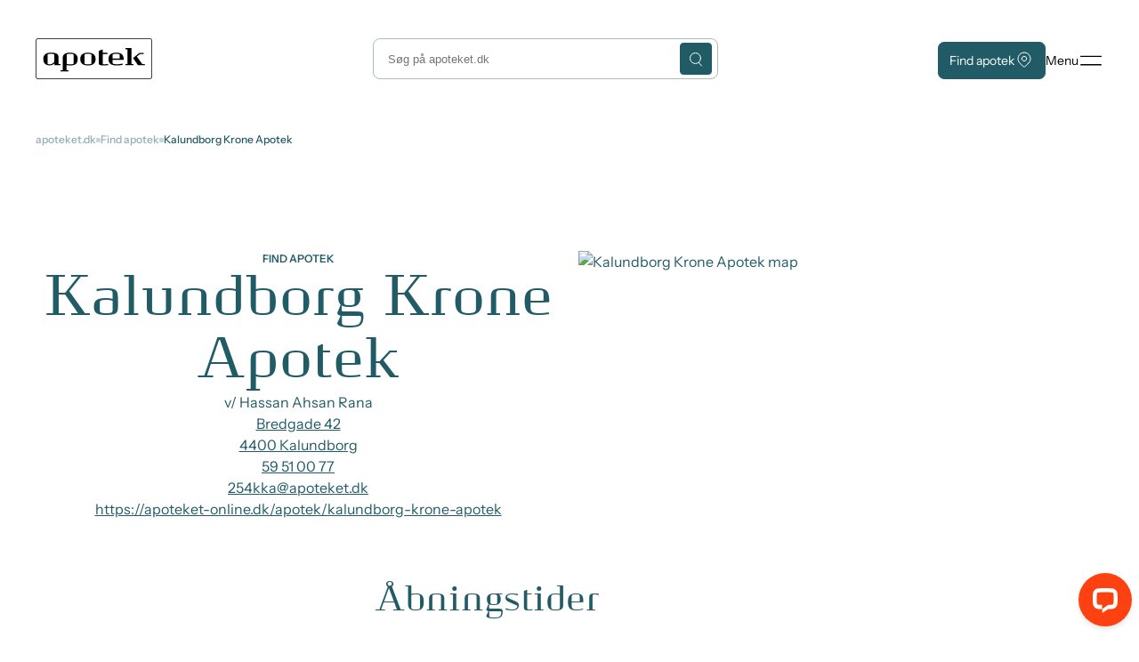

--- FILE ---
content_type: text/html; charset=utf-8
request_url: https://www.apoteket.dk/apoteker/hoeng-apotek/kalundborg-krone-apotek
body_size: 78630
content:


<!DOCTYPE html>
<html lang="en" dir="ltr" class="">

	<head>
		

<meta id="viewport" name="viewport" content="width=device-width, initial-scale=1.0">
<link rel="stylesheet" href="/dist/main.css?v=e75wf7o1PJ-aEnpYzsY6n8DACiEmASXLMgyXpxTRkJM">
<script type="module" defer src="/dist/main.js?v=ODMuQi0OomwFIRmu87mzzIkN0qYNSavQWOb-UPuhS2o"></script>

<meta charset="utf-8" />
<title>Kalundborg Krone Apotek - Danmarks Apotekerforening | apoteket.dk</title>
<meta name="title" content="Kalundborg Krone Apotek - Danmarks Apotekerforening" />
<meta name="description" />
<meta name="publication-date" content="27. januar 2026" />
<meta name="updated-date" content="27. januar 2026" />


<meta property="og:type" content="website" />
<meta property="og:url" content="https://www.apoteket.dk/apoteker/hoeng-apotek/kalundborg-krone-apotek" />
<meta property="og:title" content="Kalundborg Krone Apotek - Danmarks Apotekerforening" />
<meta property="og:description" content="" />

    <meta property="og:image" content="https://www.apoteket.dk/dist/images/logo.jpg" />
    <meta property="og:image:width" content="1200" />
    <meta property="og:image:height" content="630" />
<meta property="og:locale" content="da-DK" />

<meta name="twitter:card" content="summary" />
<meta name="twitter:site" content="https://www.apoteket.dk/apoteker/hoeng-apotek/kalundborg-krone-apotek" />


<link rel="canonical" href="https://www.apoteket.dk/apoteker/hoeng-apotek/kalundborg-krone-apotek" />



<script type="application/ld+json">
{"@context":"https://schema.org","@type":"Organization","name":"apoteket.dk","url":"https://www.apoteket.dk","logo":"https://www.apoteket.dk/dist/images/logo.jpg","address":{"@type":"PostalAddress","streetAddress":"Bredgade 54","addressLocality":"K\u00F8benhavn K","postalCode":"1260","addressCountry":"Danmark"},"telephone":"\u002B45 33767600"}
</script>



<script type="application/ld+json">
{"@context":"https://schema.org","@type":"WebSite","name":"apoteket.dk","url":"https://www.apoteket.dk","potentialAction":{"@type":"SearchAction","target":{"@type":"EntryPoint","urlTemplate":"https://www.apoteket.dk/soegeresultater/?#cludoquery={search_term_string}"},"query-input":"required name=search_term_string"}}
</script>

<link rel="stylesheet" type="text/css" href="https://customer.cludo.com/templates/rich-inline/v1.0/dist/styles/cludo-search-results.css">
		
		<script id="CookieConsent" src="https://policy.app.cookieinformation.com/uc.js"
    data-culture="DA" data-gcm-version="2.0" type="text/javascript"></script>
<script>
   window.addEventListener('CookieInformationConsentGiven', function(event) {
       if (CookieInformation.getConsentGivenFor('cookie_cat_marketing')) {
window._monsido = window._monsido || {
        token: "UBAZTVDdeMz1BIVlWIyHdw",
        statistics: {
            enabled: true,
            cookieLessTracking: false,
            documentTracking: {
                enabled: true,
                documentCls: "monsido_download",
                documentIgnoreCls: "monsido_ignore_download",
                documentExt: ["pdf","PFD","doc","DOC","docx","DOCX","ppt","PPT","pptx","PPTX","zip","ZIP"],
            },
        },
    };
       }
   }, false);
</script>
<script type="text/javascript" async data-consent-src="https://app-script.monsido.com/v2/monsido-script.js" data-category-consent="cookie_cat_marketingnote"></script>
	<script type="text/javascript">!function(T,l,y){var S=T.location,k="script",D="instrumentationKey",C="ingestionendpoint",I="disableExceptionTracking",E="ai.device.",b="toLowerCase",w="crossOrigin",N="POST",e="appInsightsSDK",t=y.name||"appInsights";(y.name||T[e])&&(T[e]=t);var n=T[t]||function(d){var g=!1,f=!1,m={initialize:!0,queue:[],sv:"5",version:2,config:d};function v(e,t){var n={},a="Browser";return n[E+"id"]=a[b](),n[E+"type"]=a,n["ai.operation.name"]=S&&S.pathname||"_unknown_",n["ai.internal.sdkVersion"]="javascript:snippet_"+(m.sv||m.version),{time:function(){var e=new Date;function t(e){var t=""+e;return 1===t.length&&(t="0"+t),t}return e.getUTCFullYear()+"-"+t(1+e.getUTCMonth())+"-"+t(e.getUTCDate())+"T"+t(e.getUTCHours())+":"+t(e.getUTCMinutes())+":"+t(e.getUTCSeconds())+"."+((e.getUTCMilliseconds()/1e3).toFixed(3)+"").slice(2,5)+"Z"}(),iKey:e,name:"Microsoft.ApplicationInsights."+e.replace(/-/g,"")+"."+t,sampleRate:100,tags:n,data:{baseData:{ver:2}}}}var h=d.url||y.src;if(h){function a(e){var t,n,a,i,r,o,s,c,u,p,l;g=!0,m.queue=[],f||(f=!0,t=h,s=function(){var e={},t=d.connectionString;if(t)for(var n=t.split(";"),a=0;a<n.length;a++){var i=n[a].split("=");2===i.length&&(e[i[0][b]()]=i[1])}if(!e[C]){var r=e.endpointsuffix,o=r?e.location:null;e[C]="https://"+(o?o+".":"")+"dc."+(r||"services.visualstudio.com")}return e}(),c=s[D]||d[D]||"",u=s[C],p=u?u+"/v2/track":d.endpointUrl,(l=[]).push((n="SDK LOAD Failure: Failed to load Application Insights SDK script (See stack for details)",a=t,i=p,(o=(r=v(c,"Exception")).data).baseType="ExceptionData",o.baseData.exceptions=[{typeName:"SDKLoadFailed",message:n.replace(/\./g,"-"),hasFullStack:!1,stack:n+"\nSnippet failed to load ["+a+"] -- Telemetry is disabled\nHelp Link: https://go.microsoft.com/fwlink/?linkid=2128109\nHost: "+(S&&S.pathname||"_unknown_")+"\nEndpoint: "+i,parsedStack:[]}],r)),l.push(function(e,t,n,a){var i=v(c,"Message"),r=i.data;r.baseType="MessageData";var o=r.baseData;return o.message='AI (Internal): 99 message:"'+("SDK LOAD Failure: Failed to load Application Insights SDK script (See stack for details) ("+n+")").replace(/\"/g,"")+'"',o.properties={endpoint:a},i}(0,0,t,p)),function(e,t){if(JSON){var n=T.fetch;if(n&&!y.useXhr)n(t,{method:N,body:JSON.stringify(e),mode:"cors"});else if(XMLHttpRequest){var a=new XMLHttpRequest;a.open(N,t),a.setRequestHeader("Content-type","application/json"),a.send(JSON.stringify(e))}}}(l,p))}function i(e,t){f||setTimeout(function(){!t&&m.core||a()},500)}var e=function(){var n=l.createElement(k);n.src=h;var e=y[w];return!e&&""!==e||"undefined"==n[w]||(n[w]=e),n.onload=i,n.onerror=a,n.onreadystatechange=function(e,t){"loaded"!==n.readyState&&"complete"!==n.readyState||i(0,t)},n}();y.ld<0?l.getElementsByTagName("head")[0].appendChild(e):setTimeout(function(){l.getElementsByTagName(k)[0].parentNode.appendChild(e)},y.ld||0)}try{m.cookie=l.cookie}catch(p){}function t(e){for(;e.length;)!function(t){m[t]=function(){var e=arguments;g||m.queue.push(function(){m[t].apply(m,e)})}}(e.pop())}var n="track",r="TrackPage",o="TrackEvent";t([n+"Event",n+"PageView",n+"Exception",n+"Trace",n+"DependencyData",n+"Metric",n+"PageViewPerformance","start"+r,"stop"+r,"start"+o,"stop"+o,"addTelemetryInitializer","setAuthenticatedUserContext","clearAuthenticatedUserContext","flush"]),m.SeverityLevel={Verbose:0,Information:1,Warning:2,Error:3,Critical:4};var s=(d.extensionConfig||{}).ApplicationInsightsAnalytics||{};if(!0!==d[I]&&!0!==s[I]){var c="onerror";t(["_"+c]);var u=T[c];T[c]=function(e,t,n,a,i){var r=u&&u(e,t,n,a,i);return!0!==r&&m["_"+c]({message:e,url:t,lineNumber:n,columnNumber:a,error:i}),r},d.autoExceptionInstrumented=!0}return m}(y.cfg);function a(){y.onInit&&y.onInit(n)}(T[t]=n).queue&&0===n.queue.length?(n.queue.push(a),n.trackPageView({})):a()}(window,document,{
src: "https://js.monitor.azure.com/scripts/b/ai.2.min.js", // The SDK URL Source
crossOrigin: "anonymous", 
cfg: { // Application Insights Configuration
    connectionString: 'InstrumentationKey=a3452b36-9b4b-43cb-a968-b51da535f2db;IngestionEndpoint=https://swedencentral-0.in.applicationinsights.azure.com/;LiveEndpoint=https://swedencentral.livediagnostics.monitor.azure.com/;ApplicationId=4e7a97b6-0cc5-4cdb-8c11-1d89105633f6'
}});</script></head>

	<body>
		<script type="text/javascript">
    window._monsido = window._monsido || {
        token: "UBAZTVDdeMz1BIVlWIyHdw",
        statistics: {
            enabled: true,
            cookieLessTracking: false,
            documentTracking: {
                enabled: true,
                documentCls: "monsido_download",
                documentIgnoreCls: "monsido_ignore_download",
                documentExt: ["pdf","PFD","doc","DOC","docx","DOCX","ppt","PPT","pptx","PPTX","zip","ZIP"],
            },
        },
    };
</script>
<script type="text/javascript" async src="https://app-script.monsido.com/v2/monsido-script.js"></script>
		<a href="#maincontent" id="jump-to-content" class="jump-to-content">Gå til indhold</a>
		

<header id="main-header" class="main-header">
    <div class="main-header-inner container" role="navigation" aria-label="Main navigation">
        <!-- Logo -->
        <div class="logo-container">
            <a href="/" aria-label="Forside">
<span class="icon   "><svg width="132" height="46" viewBox="0 0 132 46" fill="none" xmlns="http://www.w3.org/2000/svg">
<path d="M67.4475 23.3947C67.4475 28.9147 63.5298 30.5339 58.8195 30.5339C54.1091 30.5339 50.1915 28.8595 50.1915 23.3947C50.1915 17.9299 54.1091 16.2555 58.8195 16.2555C63.5298 16.2555 67.4475 17.9299 67.4475 23.3947ZM54.9564 28.0775C54.9299 28.2484 54.9662 28.4232 55.0585 28.569C55.1508 28.7147 55.2927 28.8213 55.4575 28.8687C56.5497 29.2001 57.6893 29.3432 58.8286 29.2919C59.9678 29.3432 61.1075 29.2001 62.1996 28.8687C62.5731 28.7767 62.7007 28.5927 62.7007 28.0775V18.7119C62.7273 18.5409 62.691 18.3661 62.5986 18.2204C62.5063 18.0746 62.3644 17.968 62.1996 17.9207C61.1075 17.5892 59.9678 17.4461 58.8286 17.4975C57.6893 17.4461 56.5497 17.5892 55.4575 17.9207C55.084 18.0127 54.9564 18.1967 54.9564 18.7119V28.0775ZM94.5068 22.8243V18.7119C94.5333 18.5409 94.497 18.3661 94.4047 18.2204C94.3124 18.0746 94.1705 17.968 94.0057 17.9207C92.8837 17.5814 91.7138 17.4322 90.5435 17.4791C89.3775 17.4332 88.2118 17.576 87.0905 17.9023C86.717 17.9943 86.5894 18.1783 86.5894 18.6935V22.8151L94.5068 22.8243ZM99.0622 24.1675H86.6076V27.5991C86.6076 28.3443 86.8354 28.7123 87.8012 28.9055C89.0348 29.1226 90.2844 29.2334 91.5366 29.2367C93.6291 29.2809 95.7158 28.9985 97.7229 28.3995L97.9051 29.8439C95.6456 30.3558 93.3322 30.5845 91.0173 30.5247C85.7148 30.5247 81.9064 29.0343 81.9064 23.3855C81.9064 17.7367 85.8241 16.2463 90.5344 16.2463C96.001 16.2463 99.0622 17.9207 99.0622 24.2779M38.7755 16.2095C34.2201 16.2095 30.3935 17.2767 30.3935 22.8243V35.8791H28.0793V37.2775H37.1173V35.8791H34.8578V30.0739C36.1156 30.4401 37.4213 30.6107 38.73 30.5799C43.4312 30.5799 47.358 29.1815 47.358 23.4407C47.358 17.9207 43.4858 16.2187 38.7846 16.2187M42.7388 28.0959C42.7653 28.2668 42.729 28.4416 42.6367 28.5874C42.5444 28.7331 42.4025 28.8397 42.2377 28.8871C41.1455 29.2185 40.0059 29.3616 38.8666 29.3103C37.7122 29.3668 36.5567 29.2237 35.45 28.8871C35.2717 28.8386 35.1024 28.7609 34.949 28.6571V18.7119C34.9224 18.5409 34.9587 18.3661 35.051 18.2204C35.1433 18.0746 35.2853 17.968 35.45 17.9207C36.5411 17.583 37.6808 17.4337 38.8211 17.4791C39.9603 17.4277 41.1 17.5708 42.1921 17.9023C42.5657 17.9943 42.6932 18.1783 42.6932 18.6935L42.7388 28.0959ZM25.7287 29.0159V21.0027C25.7287 17.1847 22.0844 16.1543 17.3467 16.1543C12.6091 16.1543 8.72784 17.8287 8.72784 23.2935C8.72784 29.1539 12.6911 30.4327 15.6885 30.4327C17.748 30.4871 19.7466 29.7242 21.2553 28.3075V30.3039H28.1249V28.9147H25.6832L25.7287 29.0159ZM15.7068 29.3471C15.1062 29.3595 14.5081 29.2661 13.9393 29.0711C13.7728 28.9876 13.6355 28.8548 13.546 28.6903C13.4564 28.5259 13.4188 28.3377 13.4382 28.1511V18.7119C13.4116 18.5409 13.4479 18.3661 13.5402 18.2204C13.6325 18.0746 13.7745 17.968 13.9393 17.9207C15.0042 17.5921 16.1154 17.4429 17.2283 17.4791C18.3675 17.4277 19.5072 17.5708 20.5993 17.9023C20.9729 17.9943 21.1004 18.1783 21.1004 18.6935V26.1915C20.5691 27.1722 19.7739 27.9812 18.8066 28.525C17.8393 29.0687 16.7393 29.325 15.6339 29.2643M25.6559 28.9331V21.0027C25.6559 17.1847 22.0115 16.1543 17.2738 16.1543C12.5362 16.1543 8.66406 17.8287 8.66406 23.2935C8.66406 29.1539 12.6273 30.4327 15.6248 30.4327C17.6905 30.492 19.6965 29.7287 21.2097 28.3075V30.3039H28.0793V28.9147H25.6832L25.6559 28.9331ZM15.6339 29.2643C15.0333 29.2767 14.4352 29.1833 13.8664 28.9883C13.6999 28.9048 13.5627 28.772 13.4731 28.6075C13.3835 28.4431 13.3459 28.2549 13.3653 28.0683V18.7119C13.3387 18.5409 13.375 18.3661 13.4673 18.2204C13.5596 18.0746 13.7016 17.968 13.8664 17.9207C14.9545 17.584 16.0911 17.4347 17.2283 17.4791C18.3675 17.4277 19.5072 17.5708 20.5993 17.9023C20.9729 17.9943 21.1004 18.1783 21.1004 18.6935V26.1915C20.5691 27.1722 19.7739 27.9812 18.8066 28.525C17.8393 29.0687 16.7393 29.325 15.6339 29.2643ZM119.817 28.9331L113.785 20.5519L117.238 17.7919H121.439V16.3843H116.783L109.494 22.1987L115.134 30.3591H122.842V28.9607L119.817 28.9331ZM107.736 11.0391H100.957V12.4375H103.262V28.9975H100.957V30.3591H110.068V28.9607H107.763L107.736 11.0391ZM81.5511 28.8135L81.6422 30.1567C79.8319 30.4196 78.0046 30.5457 76.1757 30.5339C72.5313 30.5339 70.9187 30.2027 70.9187 27.4611V14.2407L74.7088 12.6767H75.4468V16.3567H80.7949V17.7459H75.4195V28.5191C75.4195 29.0803 75.6017 29.2183 76.4399 29.2183C78.1548 29.2636 79.87 29.1372 81.5602 28.8411" fill="black"/>
<path d="M127.962 5.34934e-05H3.14325C2.31265 0.0048565 1.51729 0.339543 0.929104 0.93176C0.340919 1.52398 0.00716749 2.32615 0 3.16485V42.8353C-1.74226e-06 43.2516 0.0813662 43.6639 0.239441 44.0485C0.397516 44.4331 0.62919 44.7824 0.921188 45.0764C1.21319 45.3704 1.55977 45.6033 1.94107 45.7618C2.32237 45.9203 2.73091 46.0013 3.14325 46.0001H127.962C128.375 46.0025 128.785 45.9224 129.167 45.7645C129.55 45.6065 129.897 45.3738 130.19 45.0796C130.483 44.7855 130.716 44.4358 130.874 44.0506C131.033 43.6655 131.115 43.2524 131.115 42.8353V3.16485C131.115 2.74769 131.033 2.33465 130.874 1.94947C130.716 1.5643 130.483 1.21459 130.19 0.920471C129.897 0.626351 129.55 0.393618 129.167 0.235658C128.785 0.077698 128.375 -0.00237186 127.962 5.34934e-05ZM130.358 42.8353C130.361 43.1506 130.302 43.4633 130.184 43.7556C130.067 44.0478 129.894 44.3139 129.675 44.5386C129.456 44.7633 129.195 44.9422 128.907 45.0651C128.62 45.188 128.311 45.2525 127.999 45.2549H3.14325C2.83098 45.2573 2.52128 45.1976 2.23186 45.0791C1.94243 44.9607 1.67894 44.7859 1.45644 44.5646C1.23393 44.3433 1.05677 44.08 0.935057 43.7896C0.813346 43.4992 0.749476 43.1874 0.747092 42.8721V3.16485C0.74223 2.52959 0.986873 1.91827 1.42744 1.46476C1.86802 1.01126 2.46861 0.752537 3.0977 0.745254H127.971C128.284 0.742828 128.593 0.802538 128.883 0.920974C129.172 1.03941 129.436 1.21425 129.658 1.43552C129.881 1.65678 130.058 1.92014 130.18 2.21054C130.301 2.50095 130.365 2.81272 130.368 3.12805L130.358 42.8353Z" fill="black"/>
</svg>
</span>            </a>
        </div>

            <!-- Search -->
            <form class="nav-search" role="search" aria-label="Search" id="cludo-search-input">
                <label for="search-input" class="visually-hidden">Søg</label>
                <input type="search" id="search-input" name="search" placeholder="Søg på apoteket.dk" aria-autocomplete="list"
                    aria-haspopup="true" autocomplete="off" />
                <button type="submit" class="button button-primary search-button" aria-label="Search">
                    <span class="icon   "><svg width="14" height="22" viewBox="0 0 14 22" fill="none" xmlns="http://www.w3.org/2000/svg">
<circle cx="6.47396" cy="10.474" r="5.97396" stroke="currentColor" stroke-linecap="round" stroke-linejoin="round"/>
<path d="M10.248 15.332L13.4884 18.9774" stroke="currrentColor" stroke-linecap="round" stroke-linejoin="round"/>
</svg>
</span>
                </button>
            </form>

        <!-- Actions -->
        <div class="service-menu">
            <div class="service-menu-list">
                    <a href="/find-apotek/" class="button button-primary find-pharmacy">
                        Find apotek
                        <span class="icon   "><svg width="16" height="22" viewBox="0 0 16 22" fill="none" xmlns="http://www.w3.org/2000/svg">
<path d="M5.375 8.92462C5.375 9.61331 5.65156 10.2738 6.14384 10.7608C6.63613 11.2478 7.3038 11.5213 8 11.5213C8.69619 11.5213 9.36387 11.2478 9.85615 10.7608C10.3484 10.2738 10.625 9.61331 10.625 8.92462C10.625 8.23592 10.3484 7.57543 9.85615 7.08845C9.36387 6.60147 8.69619 6.32788 8 6.32788C7.3038 6.32788 6.63613 6.60147 6.14384 7.08845C5.65156 7.57543 5.375 8.23592 5.375 8.92462Z" stroke="currentColor" stroke-linecap="round" stroke-linejoin="round"/>
<path d="M12.9499 13.8209L9.23725 17.4936C8.90911 17.8179 8.46426 18 8.00044 18C7.53661 18 7.09176 17.8179 6.76363 17.4936L3.05013 13.8209C2.0712 12.8525 1.40455 11.6186 1.13448 10.2754C0.864413 8.93217 1.00306 7.53988 1.53288 6.2746C2.0627 5.00931 2.95991 3.92785 4.11105 3.16698C5.26218 2.40611 6.61555 2 8 2C9.38445 2 10.7378 2.40611 11.889 3.16698C13.0401 3.92785 13.9373 5.00931 14.4671 6.2746C14.9969 7.53988 15.1356 8.93217 14.8655 10.2754C14.5955 11.6186 13.9288 12.8525 12.9499 13.8209Z" stroke="currentColor" stroke-linecap="round" stroke-linejoin="round"/>
</svg>
</span>
                    </a>
                <button class="button button-tertiary menu-toggle" aria-controls="menu-modal" aria-expanded="false"
                    aria-label="Open menu">
                    <span class="style-small menu-desc">Menu</span>
                    <span class="icon   "><svg width="17" height="9" viewBox="0 0 17 9" fill="none" xmlns="http://www.w3.org/2000/svg">
<rect y="0.75" width="17" height="1" rx="0.5" fill="black"/>
<rect y="7.41666" width="17" height="1" rx="0.5" fill="black"/>
</svg>
</span>
                </button>
            </div>
        </div>
    </div>

    <!-- OVERLAY -->
    <div class="menu-overlay" hidden tabindex="-1" aria-hidden="true"></div>

    <!-- MENU MODAL -->
    <div class="menu-modal" id="menu-modal" role="dialog" aria-modal="true" hidden aria-labelledby="menu-heading">
        <div class="menu-header">
            <h2 id="menu-heading" class="visually-hidden">Main menu</h2>
            <div class="service-menu">
                <div class="service-menu-list">
                    <button class="button button-tertiary menu-close" aria-controls="menu-modal" aria-expanded="false"
                        aria-label="Close menu">
                        <span class="style-small menu-desc">Menu</span>
                        <span class="icon   "><svg width="12" height="12" viewBox="0 0 12 12" fill="none" xmlns="http://www.w3.org/2000/svg">
<rect x="0.667175" y="-2.28882e-05" width="16.027" height="0.942767" rx="0.471383" transform="rotate(45 0.667175 -2.28882e-05)" fill="black"/>
<rect x="0.000488281" y="11.3334" width="16.027" height="0.942767" rx="0.471383" transform="rotate(-45 0.000488281 11.3334)" fill="black"/>
</svg>
</span>
                    </button>
                </div>
            </div>
        </div>

        <div class="menu-body">
            <nav class="menu-col menu-level-1" aria-label="Categories">
                    <ul class="main-nav">
                            <li>
                                    <button class="menu-link style-h5" data-hassubmenu="True"
                                        data-itemkey="07919f40e48342cbbb914469fc0b0548" aria-expanded="false" aria-controls="panel-07919f40e48342cbbb914469fc0b0548">
                                        Medicin
                                        <span class="icon   arrow"><svg width="7" height="10" viewBox="0 0 7 10" fill="none" xmlns="http://www.w3.org/2000/svg">
<path d="M2 1L6 5L2 9" stroke="currentColor" stroke-width="1.4" stroke-linecap="square"/>
</svg>
</span>
                                    </button>
                                        <div id="panel-07919f40e48342cbbb914469fc0b0548" class="menu-level-2" data-itemkey="07919f40e48342cbbb914469fc0b0548" data-parent="Medicin">
                                            <div class="menu-selected-category">
                                                <button class="menu-back" id="panel-07919f40e48342cbbb914469fc0b0548">
                                                    <span class="icon   arrow"><svg width="7" height="10" viewBox="0 0 7 10" fill="none" xmlns="http://www.w3.org/2000/svg">
<path d="M2 1L6 5L2 9" stroke="currentColor" stroke-width="1.4" stroke-linecap="square"/>
</svg>
</span>
                                                    <span class="style-small">Tilbage</span>
                                                </button>
                                                    <a href="#" class="menu-title style-h5">Medicin</a>
                                            </div>
                                                <ul class="menu-sub-links">
                                                            <li class="menu-sub-link"><a href="/slaa-din-medicin-op/">Sl&#xE5; din medicin op</a>
                                                            </li>
                                                            <li class="menu-sub-link"><a href="/medicin/tilskud-til-medicin/">Tilskud til medicin</a>
                                                            </li>
                                                            <li class="menu-sub-link"><a href="/medicin/bivirkninger/">Bivirkninger</a>
                                                            </li>
                                                            <li class="menu-sub-link"><a href="/medicin/brug-af-medicin/">Brug af medicin</a>
                                                            </li>
                                                            <li class="menu-sub-link"><a href="/medicin/spoergsmaal-og-svar-om-medicin/">Sp&#xF8;rgsm&#xE5;l og svar om medicin</a>
                                                            </li>
                                                            <li class="menu-sub-link"><a href="/medicinmix/">MedicinMix</a>
                                                            </li>
                                                            <li class="menu-sub-link"><a href="/medicin/laegemiddelformer/">L&#xE6;gemiddelformer</a>
                                                            </li>
                                                </ul>
                                        </div>
                            </li>
                            <li>
                                    <a href="/sundhed-og-sygdom/" class="menu-link style-h5">
                                        Sundhed og sygdom
                                        <span class="icon   arrow"><svg width="7" height="10" viewBox="0 0 7 10" fill="none" xmlns="http://www.w3.org/2000/svg">
<path d="M2 1L6 5L2 9" stroke="currentColor" stroke-width="1.4" stroke-linecap="square"/>
</svg>
</span>
                                    </a>
                            </li>
                            <li>
                                    <button class="menu-link style-h5" data-hassubmenu="True"
                                        data-itemkey="e1a1bd61db314244988cdd651008ce49" aria-expanded="false" aria-controls="panel-e1a1bd61db314244988cdd651008ce49">
                                        Brug apoteket
                                        <span class="icon   arrow"><svg width="7" height="10" viewBox="0 0 7 10" fill="none" xmlns="http://www.w3.org/2000/svg">
<path d="M2 1L6 5L2 9" stroke="currentColor" stroke-width="1.4" stroke-linecap="square"/>
</svg>
</span>
                                    </button>
                                        <div id="panel-e1a1bd61db314244988cdd651008ce49" class="menu-level-2" data-itemkey="e1a1bd61db314244988cdd651008ce49" data-parent="Brug apoteket">
                                            <div class="menu-selected-category">
                                                <button class="menu-back" id="panel-e1a1bd61db314244988cdd651008ce49">
                                                    <span class="icon   arrow"><svg width="7" height="10" viewBox="0 0 7 10" fill="none" xmlns="http://www.w3.org/2000/svg">
<path d="M2 1L6 5L2 9" stroke="currentColor" stroke-width="1.4" stroke-linecap="square"/>
</svg>
</span>
                                                    <span class="style-small">Tilbage</span>
                                                </button>
                                                    <a href="#" class="menu-title style-h5">Brug apoteket</a>
                                            </div>
                                                <ul class="menu-sub-links">
                                                            <li class="menu-sub-link"><a href="/brug-apoteket/paa-apoteket/">P&#xE5; apoteket</a>
                                                            </li>
                                                            <li class="menu-sub-link"><a href="/brug-apoteket/medicinsamtale/">Medicinsamtale</a>
                                                            </li>
                                                            <li class="menu-sub-link"><a href="/brug-apoteket/dosispakket-medicin/">Dosispakket medicin</a>
                                                            </li>
                                                            <li class="menu-sub-link"><a href="/brug-apoteket/app/">App</a>
                                                            </li>
                                                            <li class="menu-sub-link"><a href="/brug-apoteket/love-regler/">Love &amp; regler</a>
                                                            </li>
                                                            <li class="menu-sub-link"><a href="/brug-apoteket/apoteket-for-fagpersoner/">Apoteket for fagpersoner</a>
                                                            </li>
                                                            <li class="menu-sub-link"><a href="/find-apotek/">Find apotek</a>
                                                            </li>
                                                </ul>
                                        </div>
                            </li>
                            <li>
                                    <a href="/sygdomme/" class="menu-link style-h5">
                                        Sygdomme
                                        <span class="icon   arrow"><svg width="7" height="10" viewBox="0 0 7 10" fill="none" xmlns="http://www.w3.org/2000/svg">
<path d="M2 1L6 5L2 9" stroke="currentColor" stroke-width="1.4" stroke-linecap="square"/>
</svg>
</span>
                                    </a>
                            </li>
                            <li>
                                    <a href="/find-apotek/" class="menu-link style-h5">
                                        Find apotek
                                        <span class="icon   arrow"><svg width="7" height="10" viewBox="0 0 7 10" fill="none" xmlns="http://www.w3.org/2000/svg">
<path d="M2 1L6 5L2 9" stroke="currentColor" stroke-width="1.4" stroke-linecap="square"/>
</svg>
</span>
                                    </a>
                            </li>
                            <li>
                                    <a href="/slaa-din-medicin-op/" class="menu-link style-h5">
                                        Sl&#xE5; din medicin op
                                        <span class="icon   arrow"><svg width="7" height="10" viewBox="0 0 7 10" fill="none" xmlns="http://www.w3.org/2000/svg">
<path d="M2 1L6 5L2 9" stroke="currentColor" stroke-width="1.4" stroke-linecap="square"/>
</svg>
</span>
                                    </a>
                            </li>
                    </ul>
            </nav>

            <nav class="menu-col menu-static-links" aria-label="Static links">
            </nav>

                <div class="menu-bottom">
                            <a href="/brug-apoteket/app/" class="style-small">
                                Appen &#x27;apoteket&#x27;
                                <span class="icon   arrow"><svg width="7" height="10" viewBox="0 0 7 10" fill="none" xmlns="http://www.w3.org/2000/svg">
<path d="M2 1L6 5L2 9" stroke="currentColor" stroke-width="1.4" stroke-linecap="square"/>
</svg>
</span>
                            </a>
                </div>
        </div>
    </div>
</header>

            <div class="breadcrumb">
                <ul class="breadcrumb-list container">
                        <li class="previous-level style-caption">
                            <a href="/">apoteket.dk</a>
                        </li>
                    <li class="previous-level style-caption">
                        <a href="/find-apotek/">Find apotek</a>
                    </li>
                    <li class="current-level style-caption">
                        Kalundborg Krone Apotek
                    </li>
                </ul>
            </div>


		<main id="#maincontent" class="main">
			<div class="container">
				



<script type="application/ld+json">
{"@context":"https://schema.org","@type":"Pharmacy","name":"Kalundborg Krone Apotek","address":{"@type":"PostalAddress","streetAddress":"Bredgade 42","addressLocality":"Kalundborg","postalCode":"4400","addressCountry":"DK"},"telephone":"\u002B4559510077","email":"254kka@apoteket.dk","url":"https://apoteket-online.dk/apotek/kalundborg-krone-apotek","geo":{"@type":"GeoCoordinates","latitude":"55.6784419","longitude":"11.0909597"},"openingHoursSpecification":[{"@type":"OpeningHoursSpecification","dayOfWeek":"Monday","opens":"09:00","closes":"18:00"},{"@type":"OpeningHoursSpecification","dayOfWeek":"Tuesday","opens":"09:00","closes":"18:00"},{"@type":"OpeningHoursSpecification","dayOfWeek":"Wednesday","opens":"09:00","closes":"18:00"},{"@type":"OpeningHoursSpecification","dayOfWeek":"Thursday","opens":"09:00","closes":"18:00"},{"@type":"OpeningHoursSpecification","dayOfWeek":"Friday","opens":"09:00","closes":"18:00"},{"@type":"OpeningHoursSpecification","dayOfWeek":"Saturday","opens":"09:00","closes":"14:00"},{"@type":"OpeningHoursSpecification","dayOfWeek":"Sunday","opens":"10:00","closes":"14:00"}],"priceRange":"$$"}
</script>


<div class="pharmacy-details-page container">
    <div class="pharmacy-details-page-header">
        <div class="pharmacy-details-wrapper">
            <div class="pharmacy-left-column">
                <span class="style-tag">find apotek</span>
                <h1 class="style-h1">Kalundborg Krone Apotek</h1>
                <p class="pharmacy-owner">v/ Hassan Ahsan Rana</p>
                <address class="pharmacy-type">
                    <a href="https://www.google.com/maps/search/?api=1&amp;query=55.6784419,11.0909597" target="_blank" rel="noopener noreferrer">
                        <span>Bredgade 42</span>
                        <span>4400 Kalundborg</span>
                    </a>
                </address>
                <div class="pharmacy-links">
                        <a href="tel:&#x2B;4559510077" aria-label="Call to &#x2B;4559510077">59 51 00 77</a>
                        <a href="mailto:254kka@apoteket.dk" aria-label="Mail to 254kka@apoteket.dk">254kka@apoteket.dk</a>
                        <a href="https://apoteket-online.dk/apotek/kalundborg-krone-apotek" aria-label="254kka@apoteket.dk">https://apoteket-online.dk/apotek/kalundborg-krone-apotek</a>
                </div>

                <!-- Social Media links -->

                <div class="pharmacy-socials">
                </div>
            </div>
            <div class="pharmacy-right-column">
                <div class="pharmacy-map-wrapper">
                    <img src="https://maps.googleapis.com/maps/api/staticmap?center=55.6784419,11.0909597&amp;zoom=15&amp;size=668x501&amp;markers=color:red%7C55.6784419,11.0909597&amp;key=AIzaSyC7Ic2P9bp-UtPcV9VVp6insQ1Xp9v082A" alt="Kalundborg Krone Apotek map" />
                </div>
            </div>
        </div>
    </div>

    <div class="pharmacy-content">
        <!-- Contact Information -->

        <!-- Opening Hours -->
            <div class="pharmacy-opening-hours global-component">
                <div class="container-narrow">
                    <h2 class="style-h4 heading">Åbningstider</h2>
                    <div class="opening-hours">
                            <dl class="day-hours ">
                                <dt class="day-wrapper">
                                        <span class="day-name">Tirsdag</span>
                                        <span>27/1</span>
                                </dt>
                                    <div class="hours-wrapper">
                                                    <dd class="hours">
09:00 - 18:00                                                    </dd>
                                    </div>
                            </dl>
                            <dl class="day-hours ">
                                <dt class="day-wrapper">
                                        <span class="day-name">Onsdag</span>
                                        <span>28/1</span>
                                </dt>
                                    <div class="hours-wrapper">
                                                    <dd class="hours">
09:00 - 18:00                                                    </dd>
                                    </div>
                            </dl>
                            <dl class="day-hours ">
                                <dt class="day-wrapper">
                                        <span class="day-name">Torsdag</span>
                                        <span>29/1</span>
                                </dt>
                                    <div class="hours-wrapper">
                                                    <dd class="hours">
09:00 - 18:00                                                    </dd>
                                    </div>
                            </dl>
                            <dl class="day-hours ">
                                <dt class="day-wrapper">
                                        <span class="day-name">Fredag</span>
                                        <span>30/1</span>
                                </dt>
                                    <div class="hours-wrapper">
                                                    <dd class="hours">
09:00 - 18:00                                                    </dd>
                                    </div>
                            </dl>
                            <dl class="day-hours ">
                                <dt class="day-wrapper">
                                        <span class="day-name">L&#xF8;rdag</span>
                                        <span>31/1</span>
                                </dt>
                                    <div class="hours-wrapper">
                                                    <dd class="hours">
09:00 - 14:00                                                    </dd>
                                    </div>
                            </dl>
                            <dl class="day-hours ">
                                <dt class="day-wrapper">
                                        <span class="day-name">S&#xF8;ndag</span>
                                        <span>1/2</span>
                                </dt>
                                    <div class="hours-wrapper">
                                                    <dd class="hours">
10:00 - 14:00                                                    </dd>
                                    </div>
                            </dl>
                            <dl class="day-hours ">
                                <dt class="day-wrapper">
                                        <span class="day-name">Mandag</span>
                                        <span>2/2</span>
                                </dt>
                                    <div class="hours-wrapper">
                                                    <dd class="hours">
09:00 - 18:00                                                    </dd>
                                    </div>
                            </dl>


                            <div class="on-duty-wrapper">
                                    <a href="https://www.apoteket.dk/brug-apoteket/love-regler/vagtapoteker" class="button-tertiary link">Læs mere om vagtåbent på apotekerne</a>
                            </div>
                    </div>
                </div>
            </div>

        <!-- Services -->
            <div class="grid-links-wrapper bg-grøn">
                <div class="grid-links-component global-component container">
                    <div class="grid-links-header">
                        <h2 class="style-h4">Apoteket kan hjælpe dig</h2>
                        <p>Vidste du, at Kalundborg Krone Apotek tilbyder sundhedsydelser inden for følgende områder:</p>
                    </div>
                    <div class="grid-columns">
                                <div class="grid-col">
                                        <h3 class="column-heading style-h6">Medicin</h3>
                                    <ul class="grid-items">
                                                <li class="grid-item">
                                                    <a href="https://www.apoteket.dk/brug-apoteket/paa-apoteket/inhalationsteknik-faa-styr-paa-din-inhalation/" class="service-link">
                                                        <span class="icon   arrow"><svg width="7" height="10" viewBox="0 0 7 10" fill="none" xmlns="http://www.w3.org/2000/svg">
<path d="M2 1L6 5L2 9" stroke="currentColor" stroke-width="1.4" stroke-linecap="square"/>
</svg>
</span>
                                                            <p class="style-base">Tjek p&#xE5; inhalation</p>
                                                    </a>
                                                </li>
                                                <li class="grid-item">
                                                    <a href="https://www.apoteket.dk/brug-apoteket/medicinsamtale/" class="service-link">
                                                        <span class="icon   arrow"><svg width="7" height="10" viewBox="0 0 7 10" fill="none" xmlns="http://www.w3.org/2000/svg">
<path d="M2 1L6 5L2 9" stroke="currentColor" stroke-width="1.4" stroke-linecap="square"/>
</svg>
</span>
                                                            <p class="style-base">Medicinsamtale om ny medicin</p>
                                                    </a>
                                                </li>
                                                <li class="grid-item">
                                                    <a href="https://www.apoteket.dk/brug-apoteket/medicinsamtale/" class="service-link">
                                                        <span class="icon   arrow"><svg width="7" height="10" viewBox="0 0 7 10" fill="none" xmlns="http://www.w3.org/2000/svg">
<path d="M2 1L6 5L2 9" stroke="currentColor" stroke-width="1.4" stroke-linecap="square"/>
</svg>
</span>
                                                            <p class="style-base">Medicinsamtale ved langvarig behandling</p>
                                                    </a>
                                                </li>
                                                <li class="grid-item">
                                                    <a href="https://www.apoteket.dk/medicin/spoergsmaal-og-svar-om-medicin/hvad-goer-jeg-hvis-min-recept-er-udloebet/" class="service-link">
                                                        <span class="icon   arrow"><svg width="7" height="10" viewBox="0 0 7 10" fill="none" xmlns="http://www.w3.org/2000/svg">
<path d="M2 1L6 5L2 9" stroke="currentColor" stroke-width="1.4" stroke-linecap="square"/>
</svg>
</span>
                                                            <p class="style-base">Genordination af medicin</p>
                                                    </a>
                                                </li>
                                    </ul>
                                </div>
                    </div>
                </div>
            </div>

        <!-- About Pharmacy -->
            <div class="pharmacy-good-to-know-wrapper global-component container-narrow no-break">
                <div class="container-inner">
                    <h2 class="pharmacy-good-to-know-heading style-h4">Værd at vide om apoteket</h2>
                    <div class="pharmacy-good-to-know-text">
                            <div class="info-item">
                                <span class="info-label">CVR:</span>
                                <span class="info-value">41635703</span>
                            </div>
                            <div class="info-item">
                                <span class="info-label">Fax:</span>
                                <span class="info-value">&#x2B;4559511183</span>
                            </div>
                    </div>
                </div>
            </div>

            <div class="global-component container-narrow no-break">
                <div class="container-inner">
                    <div class="wheelchair-accessible">
                        <h3 class="style-h6">Handicapbetjening</h3>
                            <span class="style-base">Apoteket er fysisk tilgængeligt for handicappede.</span>
                    </div>
                </div>
            </div>

        <div class="extended-details-link-wrapper global-component container-narrow no-break">
            <div class="container-inner">
                <div class="extended-details-cta">
                    <h3 class="style-h6">Vil du vide mere om apoteket?</h3>
                    <p class="style-base">Se udvidede oplysninger om apotekets sundhedsydelser, servicemål, personale og udleveringspraksis.</p>
                    <a class="button button-secondary" href="/apoteker/hoeng-apotek/kalundborg-krone-apotek/detaljer" title="Se udvidede oplysninger">
                        Se udvidede oplysninger
                        <span class="icon   arrow"><svg width="7" height="10" viewBox="0 0 7 10" fill="none" xmlns="http://www.w3.org/2000/svg">
<path d="M2 1L6 5L2 9" stroke="currentColor" stroke-width="1.4" stroke-linecap="square"/>
</svg>
</span>
                    </a>
                </div>
            </div>
        </div>


            <!-- Parent unit -->
            <div class="global-component container-narrow no-break">
                <div class="container-inner parent-unit">
                    <h3 class="style-h6">Apoteket hører under</h3>
                    <a class="parent-unit-link" href="/apoteker/hoeng-apotek">
                        H&#xF8;ng Apotek
                        <span class="icon   arrow"><svg width="7" height="10" viewBox="0 0 7 10" fill="none" xmlns="http://www.w3.org/2000/svg">
<path d="M2 1L6 5L2 9" stroke="currentColor" stroke-width="1.4" stroke-linecap="square"/>
</svg>
</span>
                    </a>
                </div>
            </div>


        <div class="print-section global-component container-narrow">
            <div class="container-inner">
                <h3 class="style-h6">Udskriv siden</h3>
                <p>Udskriv siden med ventetider, tilhørende apoteker og faktaark.</p>
                <button class="button button-secondary" type="button" onclick="window.print()" aria-label="Udskriv siden">
                    Se udskrift
                </button>
            </div>
        </div>

        <div class="global-component pharmacology-program-wrapper no-break">
            <div class="pharmacology-program-component bg-rød">
                <div class="pharmacology-program-text">
                    <h3 class="style-h5">Søg ind på farmakonomuddannelsen</h3>
                    <p class="style-small">Ønsker du en uddannelse, hvor du hver dag er med til at gøre en forskel i mange menneskers liv? Så skal du overveje at blive farmakonom.
                    Se oversigten over ledige uddannelsespladser og ansøg nu.</p>
                    <a class="button button-secondary" href="https://www.apotekskarriere.dk:443/uddannelse/farmakonomuddannelsen" title="Læs om farmakonomuddannelsen">Læs om farmakonomuddannelsen</a>
                </div>
                <div class="pharmacology-program-image-wrapper">
                    <img class="pharmacology-program-image" 
                        src="/dist/images/pharmacology-program.webp"
                        width="636"
                        height="477"
                        loading="lazy"
                        alt="pharmacology-program">
                </div>
            </div>
        </div>

    </div>
</div>

<!-- Displayed in print mode -->
<div class="print-content">
    

<div class="pharmacy-extended-details-page container">
    <div class="pharmacy-extended-details-header global-component">
        <div class="container-narrow">
            <nav class="breadcrumb" aria-label="Breadcrumb">
                <a href="/apoteker/hoeng-apotek/kalundborg-krone-apotek" class="breadcrumb-link">
                    <span class="icon   arrow-back"><svg width="7" height="10" viewBox="0 0 7 10" fill="none" xmlns="http://www.w3.org/2000/svg">
<path d="M2 1L6 5L2 9" stroke="currentColor" stroke-width="1.4" stroke-linecap="square"/>
</svg>
</span>
                    Tilbage til Kalundborg Krone Apotek
                </a>
            </nav>
            <div class="pharmacy-extended-details-heading">
                <h1 class="style-h1">Kalundborg Krone Apotek</h1>
                <p class="style-lead">Udvidede oplysninger om apoteket</p>
            </div>
        </div>
    </div>

    <div class="pharmacy-extended-content">
        <!-- Waiting Times -->
        <!-- Service Items -->
            <div class="service-items-wrapper no-break">
                <div class="container-narrow">
                    <div class="service-items-header">
                        <h2 class="style-h4">Apotekets sundhedsydelser</h2>
                        <p>Kalundborg Krone Apotek tilbyder følgende sundhedsydelser:</p>
                    </div>
                    <div class="service-columns rich-text">

                            <div class="service-col">
                                    <h3 class="style-h6">Medicin</h3>

                                <ul class="service-items rich-text">

                                        <li class="service-item">
                                            <a href="https://www.apoteket.dk/brug-apoteket/paa-apoteket/inhalationsteknik-faa-styr-paa-din-inhalation/" class="service-link">
                                                <span class="style-base">Tjek p&#xE5; inhalation</span>
                                            </a>
                                        </li>
                                        <li class="service-item">
                                            <a href="https://www.apoteket.dk/brug-apoteket/medicinsamtale/" class="service-link">
                                                <span class="style-base">Medicinsamtale om ny medicin</span>
                                            </a>
                                        </li>
                                        <li class="service-item">
                                            <a href="https://www.apoteket.dk/brug-apoteket/medicinsamtale/" class="service-link">
                                                <span class="style-base">Medicinsamtale ved langvarig behandling</span>
                                            </a>
                                        </li>
                                        <li class="service-item">
                                            <a href="https://www.apoteket.dk/medicin/spoergsmaal-og-svar-om-medicin/hvad-goer-jeg-hvis-min-recept-er-udloebet/" class="service-link">
                                                <span class="style-base">Genordination af medicin</span>
                                            </a>
                                        </li>

                                </ul>
                            </div>
                    </div>
                </div>
            </div>

        <!-- Service Goals -->
            <div class="service-goals-wrapper global-component no-break">
                <div class="container-narrow">
                    <div class="service-goals-header">
                        <h2 class="style-h4">Servicemål</h2>
                        <p class="style-base">Apotekets mål for service og kvalitet:</p>
                    </div>
                    <div class="service-goals rich-text">
                            <div class="service-goal-group">
                                    <h3 class="style-h5">Distribution</h3>
                                <div class="service-goal-list">
                                            <div class="service-goal-item">
                                                <strong>K&#xF8;ventetid</strong>
                                                <p class="service-goal-comment">Vores m&#xE5;l: gennemsnitlig ventetid er h&#xF8;jest 5 minutter, og max 5 % venter i mere end 10 minutter</p>
                                            </div>
                                            <div class="service-goal-item">
                                                <strong>K&#xF8;ventetid, m&#xE5;lopfyldelse</strong>
                                                <p class="service-goal-comment">Ikke M&#xE5;lt endnu</p>
                                            </div>
                                            <div class="service-goal-item">
                                                <strong>Fejludlevering</strong>
                                                <p class="service-goal-comment">Sker der fejl registrerer vi dem, for at l&#xE6;re af fejlen. Vores m&#xE5;l: h&#xF8;jest 0,02 % fejl</p>
                                            </div>
                                            <div class="service-goal-item">
                                                <strong>Fejludlevering, m&#xE5;lopfyldelse</strong>
                                                <p class="service-goal-comment">Ikke M&#xE5;lt endnu</p>
                                            </div>
                                            <div class="service-goal-item">
                                                <strong>Fejludlevering ved dosisdispensering</strong>
                                                <p class="service-goal-comment">Vores m&#xE5;l: h&#xF8;jst 0,02 % fejl</p>
                                            </div>
                                            <div class="service-goal-item">
                                                <strong>Fejludlevering ved dosisdispensering, m&#xE5;lopfyldelse</strong>
                                                <p class="service-goal-comment">Ikke M&#xE5;lt endnu</p>
                                            </div>
                                            <div class="service-goal-item">
                                                <strong>Servicegrad (leveringsevne)</strong>
                                                <p class="service-goal-comment">Vores m&#xE5;l: Lagerhold af det efterspurgte l&#xE6;gemiddel i 98,0 % af henvendelser </p>
                                            </div>
                                            <div class="service-goal-item">
                                                <strong>Servicegrad (leveringsevne), m&#xE5;lopfyldelse</strong>
                                                <p class="service-goal-comment">96.9%</p>
                                            </div>
                                </div>
                            </div>
                            <div class="service-goal-group">
                                    <h3 class="style-h5">Handicapbetjening</h3>
                                <div class="service-goal-list">
                                            <div class="service-goal-item">
                                                <strong>Fysisk tilg&#xE6;ngelighed for handicappede</strong>
                                                <p class="service-goal-comment">Der er adgang til apoteket i gadeplan. Gulvarealet g&#xF8;r det let at komme omkring med rollator, k&#xF8;restol o.l</p>
                                            </div>
                                </div>
                            </div>
                            <div class="service-goal-group">
                                    <h3 class="style-h5">R&#xE5;dgivning og information</h3>
                                <div class="service-goal-list">
                                            <div class="service-goal-item">
                                                <strong>Faglig r&#xE5;dgivning og information i skranken</strong>
                                                <p class="service-goal-comment">Vores m&#xE5;l: 95 % af alle kunder inviteres til dialog</p>
                                            </div>
                                            <div class="service-goal-item">
                                                <strong>Faglig r&#xE5;dgivning og information i skranken, m&#xE5;lopfyldelse</strong>
                                                <p class="service-goal-comment">Ikke M&#xE5;lt endnu</p>
                                            </div>
                                            <div class="service-goal-item">
                                                <strong>Faglig r&#xE5;dgivning og information til forsendelseskunder</strong>
                                                <p class="service-goal-comment">Vi opfordrer vores forsendelses kunder til at ringe til apoteket ved sp&#xF8;rgsm&#xE5;l</p>
                                            </div>
                                            <div class="service-goal-item">
                                                <strong>Faglig r&#xE5;dgivning og information til forsendelseskunder, m&#xE5;lopfyldelse</strong>
                                                <p class="service-goal-comment">Ikke M&#xE5;lt endnu</p>
                                            </div>
                                </div>
                            </div>
                    </div>
                </div>
            </div>

        <!-- Employees Quantity -->
            <div class="employees-wrapper global-component bg-grå no-break">
                <div class="container-narrow">
                    <div class="employees-header">
                        <h2 class="style-h4">Personale</h2>
                        <p class="style-base">Antal ansatte på apoteket:</p>
                    </div>
                    <div class="employees-grid">
                            <div class="employee-card">
                                <div class="employee-count style-h4">4</div>
                                <div class="employee-label style-base">Farmaceuter</div>
                            </div>
                            <div class="employee-card">
                                <div class="employee-count style-h4">10</div>
                                <div class="employee-label style-base">Farmakonomer</div>
                            </div>
                            <div class="employee-card">
                                <div class="employee-count style-h4">1</div>
                                <div class="employee-label style-base">Farmakonomelever</div>
                            </div>
                            <div class="employee-card">
                                <div class="employee-count style-h4">3</div>
                                <div class="employee-label style-base">Andet personale</div>
                            </div>
                    </div>
                </div>
            </div>

        <!-- Wheelchair Accessible Entrance -->
            <div class="accessibility-wrapper global-component no-break">
                <div class="container-narrow">
                    <h2 class="style-h4">Tilgængelighed</h2>
                    <div class="accessibility-info">
                            <div class="accessibility-status accessible">
                                <span class="icon   check-icon"></span>
                                <span class="style-base">Apoteket er fysisk tilgængeligt for handicappede med kørestolsadgang.</span>
                            </div>
                    </div>
                </div>
            </div>

        <!-- Dispensing Practice -->
            <div class="dispensing-practice-wrapper global-component no-break">
                <div class="container-narrow">
                    <div class="dispensing-practice-header">
                        <h2 class="style-h4">Apotekets udleveringspraksis</h2>
                        <p class="style-base">Her ses en tabel med oplysninger om apotekets udleveringspraksis i forhold til salg af receptmedicin, der kan substitueres. Substitution betyder, at vi udleverer et andet og billigere lægemiddel end det, lægen har skrevet på recepten. Lægemidlerne har samme virksomme stof.</p>
                    </div>
                    <div class="dispensing-table-wrapper rich-text">
                        <table>
                            <thead>
                                <tr>
                                    <th></th>
                                    <th></th>
                                        <th>A</th>
                                        <th>B</th>
                                        <th>C</th>
                                </tr>
                            </thead>
                            <tbody>
                                <tr>
                                    <td class="double-row" rowspan="2">
                                        <span>Almindelige medicinpakninger</span>
                                    </td>
                                    <td>
                                        Apoteket
                                    </td>
                                        <td>84,4%</td>
                                        <td>10,9%</td>
                                        <td>4,7%</td>
                                </tr>
                                <tr>
                                    <td>
                                        <span>Landsgennemsnit</span>
                                    </td>
                                        <td>82,2%</td>
                                        <td>11,6%</td>
                                        <td>6,1%</td>
                                </tr>

                                <tr>
                                    <td class="double-row" rowspan="2">
                                        Dosispakket medicin
                                    </td>
                                    <td>
                                        Apoteket
                                    </td>
                                        <td>74,0%</td>
                                        <td>8,9%</td>
                                        <td>17,1%</td>
                                </tr>
                                <tr>
                                    <td>
                                        Landsgennemsnit
                                    </td>
                                        <td>79,7%</td>
                                        <td>10,2%</td>
                                        <td>10,0%</td>
                                </tr>
                            </tbody>
                        </table>
                    </div>
                            <p class="style-base">Oplysningerne vedr&#xF8;rer perioden fra januar 2025 til juni 2025</p>
                </div>
            </div>
    </div>

</div>


</div>

			</div>
		</main>

		

<footer class="main-footer">
    <div class="container">
        <div class="footer-main">
            <div class="footer-left">
                <div class="footer-logo footer-logo--desktop">
                    <div class="logo-container">
                        <a href="/" aria-label="Forside">
<span class="icon   "><svg width="132" height="46" viewBox="0 0 132 46" fill="none" xmlns="http://www.w3.org/2000/svg">
<path d="M67.4475 23.3947C67.4475 28.9147 63.5298 30.5339 58.8195 30.5339C54.1091 30.5339 50.1915 28.8595 50.1915 23.3947C50.1915 17.9299 54.1091 16.2555 58.8195 16.2555C63.5298 16.2555 67.4475 17.9299 67.4475 23.3947ZM54.9564 28.0775C54.9299 28.2484 54.9662 28.4232 55.0585 28.569C55.1508 28.7147 55.2927 28.8213 55.4575 28.8687C56.5497 29.2001 57.6893 29.3432 58.8286 29.2919C59.9678 29.3432 61.1075 29.2001 62.1996 28.8687C62.5731 28.7767 62.7007 28.5927 62.7007 28.0775V18.7119C62.7273 18.5409 62.691 18.3661 62.5986 18.2204C62.5063 18.0746 62.3644 17.968 62.1996 17.9207C61.1075 17.5892 59.9678 17.4461 58.8286 17.4975C57.6893 17.4461 56.5497 17.5892 55.4575 17.9207C55.084 18.0127 54.9564 18.1967 54.9564 18.7119V28.0775ZM94.5068 22.8243V18.7119C94.5333 18.5409 94.497 18.3661 94.4047 18.2204C94.3124 18.0746 94.1705 17.968 94.0057 17.9207C92.8837 17.5814 91.7138 17.4322 90.5435 17.4791C89.3775 17.4332 88.2118 17.576 87.0905 17.9023C86.717 17.9943 86.5894 18.1783 86.5894 18.6935V22.8151L94.5068 22.8243ZM99.0622 24.1675H86.6076V27.5991C86.6076 28.3443 86.8354 28.7123 87.8012 28.9055C89.0348 29.1226 90.2844 29.2334 91.5366 29.2367C93.6291 29.2809 95.7158 28.9985 97.7229 28.3995L97.9051 29.8439C95.6456 30.3558 93.3322 30.5845 91.0173 30.5247C85.7148 30.5247 81.9064 29.0343 81.9064 23.3855C81.9064 17.7367 85.8241 16.2463 90.5344 16.2463C96.001 16.2463 99.0622 17.9207 99.0622 24.2779M38.7755 16.2095C34.2201 16.2095 30.3935 17.2767 30.3935 22.8243V35.8791H28.0793V37.2775H37.1173V35.8791H34.8578V30.0739C36.1156 30.4401 37.4213 30.6107 38.73 30.5799C43.4312 30.5799 47.358 29.1815 47.358 23.4407C47.358 17.9207 43.4858 16.2187 38.7846 16.2187M42.7388 28.0959C42.7653 28.2668 42.729 28.4416 42.6367 28.5874C42.5444 28.7331 42.4025 28.8397 42.2377 28.8871C41.1455 29.2185 40.0059 29.3616 38.8666 29.3103C37.7122 29.3668 36.5567 29.2237 35.45 28.8871C35.2717 28.8386 35.1024 28.7609 34.949 28.6571V18.7119C34.9224 18.5409 34.9587 18.3661 35.051 18.2204C35.1433 18.0746 35.2853 17.968 35.45 17.9207C36.5411 17.583 37.6808 17.4337 38.8211 17.4791C39.9603 17.4277 41.1 17.5708 42.1921 17.9023C42.5657 17.9943 42.6932 18.1783 42.6932 18.6935L42.7388 28.0959ZM25.7287 29.0159V21.0027C25.7287 17.1847 22.0844 16.1543 17.3467 16.1543C12.6091 16.1543 8.72784 17.8287 8.72784 23.2935C8.72784 29.1539 12.6911 30.4327 15.6885 30.4327C17.748 30.4871 19.7466 29.7242 21.2553 28.3075V30.3039H28.1249V28.9147H25.6832L25.7287 29.0159ZM15.7068 29.3471C15.1062 29.3595 14.5081 29.2661 13.9393 29.0711C13.7728 28.9876 13.6355 28.8548 13.546 28.6903C13.4564 28.5259 13.4188 28.3377 13.4382 28.1511V18.7119C13.4116 18.5409 13.4479 18.3661 13.5402 18.2204C13.6325 18.0746 13.7745 17.968 13.9393 17.9207C15.0042 17.5921 16.1154 17.4429 17.2283 17.4791C18.3675 17.4277 19.5072 17.5708 20.5993 17.9023C20.9729 17.9943 21.1004 18.1783 21.1004 18.6935V26.1915C20.5691 27.1722 19.7739 27.9812 18.8066 28.525C17.8393 29.0687 16.7393 29.325 15.6339 29.2643M25.6559 28.9331V21.0027C25.6559 17.1847 22.0115 16.1543 17.2738 16.1543C12.5362 16.1543 8.66406 17.8287 8.66406 23.2935C8.66406 29.1539 12.6273 30.4327 15.6248 30.4327C17.6905 30.492 19.6965 29.7287 21.2097 28.3075V30.3039H28.0793V28.9147H25.6832L25.6559 28.9331ZM15.6339 29.2643C15.0333 29.2767 14.4352 29.1833 13.8664 28.9883C13.6999 28.9048 13.5627 28.772 13.4731 28.6075C13.3835 28.4431 13.3459 28.2549 13.3653 28.0683V18.7119C13.3387 18.5409 13.375 18.3661 13.4673 18.2204C13.5596 18.0746 13.7016 17.968 13.8664 17.9207C14.9545 17.584 16.0911 17.4347 17.2283 17.4791C18.3675 17.4277 19.5072 17.5708 20.5993 17.9023C20.9729 17.9943 21.1004 18.1783 21.1004 18.6935V26.1915C20.5691 27.1722 19.7739 27.9812 18.8066 28.525C17.8393 29.0687 16.7393 29.325 15.6339 29.2643ZM119.817 28.9331L113.785 20.5519L117.238 17.7919H121.439V16.3843H116.783L109.494 22.1987L115.134 30.3591H122.842V28.9607L119.817 28.9331ZM107.736 11.0391H100.957V12.4375H103.262V28.9975H100.957V30.3591H110.068V28.9607H107.763L107.736 11.0391ZM81.5511 28.8135L81.6422 30.1567C79.8319 30.4196 78.0046 30.5457 76.1757 30.5339C72.5313 30.5339 70.9187 30.2027 70.9187 27.4611V14.2407L74.7088 12.6767H75.4468V16.3567H80.7949V17.7459H75.4195V28.5191C75.4195 29.0803 75.6017 29.2183 76.4399 29.2183C78.1548 29.2636 79.87 29.1372 81.5602 28.8411" fill="black"/>
<path d="M127.962 5.34934e-05H3.14325C2.31265 0.0048565 1.51729 0.339543 0.929104 0.93176C0.340919 1.52398 0.00716749 2.32615 0 3.16485V42.8353C-1.74226e-06 43.2516 0.0813662 43.6639 0.239441 44.0485C0.397516 44.4331 0.62919 44.7824 0.921188 45.0764C1.21319 45.3704 1.55977 45.6033 1.94107 45.7618C2.32237 45.9203 2.73091 46.0013 3.14325 46.0001H127.962C128.375 46.0025 128.785 45.9224 129.167 45.7645C129.55 45.6065 129.897 45.3738 130.19 45.0796C130.483 44.7855 130.716 44.4358 130.874 44.0506C131.033 43.6655 131.115 43.2524 131.115 42.8353V3.16485C131.115 2.74769 131.033 2.33465 130.874 1.94947C130.716 1.5643 130.483 1.21459 130.19 0.920471C129.897 0.626351 129.55 0.393618 129.167 0.235658C128.785 0.077698 128.375 -0.00237186 127.962 5.34934e-05ZM130.358 42.8353C130.361 43.1506 130.302 43.4633 130.184 43.7556C130.067 44.0478 129.894 44.3139 129.675 44.5386C129.456 44.7633 129.195 44.9422 128.907 45.0651C128.62 45.188 128.311 45.2525 127.999 45.2549H3.14325C2.83098 45.2573 2.52128 45.1976 2.23186 45.0791C1.94243 44.9607 1.67894 44.7859 1.45644 44.5646C1.23393 44.3433 1.05677 44.08 0.935057 43.7896C0.813346 43.4992 0.749476 43.1874 0.747092 42.8721V3.16485C0.74223 2.52959 0.986873 1.91827 1.42744 1.46476C1.86802 1.01126 2.46861 0.752537 3.0977 0.745254H127.971C128.284 0.742828 128.593 0.802538 128.883 0.920974C129.172 1.03941 129.436 1.21425 129.658 1.43552C129.881 1.65678 130.058 1.92014 130.18 2.21054C130.301 2.50095 130.365 2.81272 130.368 3.12805L130.358 42.8353Z" fill="black"/>
</svg>
</span>                        </a>
                    </div>
                </div>

                <address class="footer-address style-small">
<p>Danmarks Apotekerforening<br>Bredgade 54<br>1260 København K</p>                </address>
                <!-- Copyright Mobile -->
                <div class="footer-copyright">
                    <p class="style-small">&copy;Danmarks Apotekerforening.</p>
                </div>
            </div>

            <nav class="footer-nav" aria-label="Footer Navigation">
                <a href="/" class="footer-logo footer-logo-mobile" aria-label="Forside">
<span class="icon   "><svg width="132" height="46" viewBox="0 0 132 46" fill="none" xmlns="http://www.w3.org/2000/svg">
<path d="M67.4475 23.3947C67.4475 28.9147 63.5298 30.5339 58.8195 30.5339C54.1091 30.5339 50.1915 28.8595 50.1915 23.3947C50.1915 17.9299 54.1091 16.2555 58.8195 16.2555C63.5298 16.2555 67.4475 17.9299 67.4475 23.3947ZM54.9564 28.0775C54.9299 28.2484 54.9662 28.4232 55.0585 28.569C55.1508 28.7147 55.2927 28.8213 55.4575 28.8687C56.5497 29.2001 57.6893 29.3432 58.8286 29.2919C59.9678 29.3432 61.1075 29.2001 62.1996 28.8687C62.5731 28.7767 62.7007 28.5927 62.7007 28.0775V18.7119C62.7273 18.5409 62.691 18.3661 62.5986 18.2204C62.5063 18.0746 62.3644 17.968 62.1996 17.9207C61.1075 17.5892 59.9678 17.4461 58.8286 17.4975C57.6893 17.4461 56.5497 17.5892 55.4575 17.9207C55.084 18.0127 54.9564 18.1967 54.9564 18.7119V28.0775ZM94.5068 22.8243V18.7119C94.5333 18.5409 94.497 18.3661 94.4047 18.2204C94.3124 18.0746 94.1705 17.968 94.0057 17.9207C92.8837 17.5814 91.7138 17.4322 90.5435 17.4791C89.3775 17.4332 88.2118 17.576 87.0905 17.9023C86.717 17.9943 86.5894 18.1783 86.5894 18.6935V22.8151L94.5068 22.8243ZM99.0622 24.1675H86.6076V27.5991C86.6076 28.3443 86.8354 28.7123 87.8012 28.9055C89.0348 29.1226 90.2844 29.2334 91.5366 29.2367C93.6291 29.2809 95.7158 28.9985 97.7229 28.3995L97.9051 29.8439C95.6456 30.3558 93.3322 30.5845 91.0173 30.5247C85.7148 30.5247 81.9064 29.0343 81.9064 23.3855C81.9064 17.7367 85.8241 16.2463 90.5344 16.2463C96.001 16.2463 99.0622 17.9207 99.0622 24.2779M38.7755 16.2095C34.2201 16.2095 30.3935 17.2767 30.3935 22.8243V35.8791H28.0793V37.2775H37.1173V35.8791H34.8578V30.0739C36.1156 30.4401 37.4213 30.6107 38.73 30.5799C43.4312 30.5799 47.358 29.1815 47.358 23.4407C47.358 17.9207 43.4858 16.2187 38.7846 16.2187M42.7388 28.0959C42.7653 28.2668 42.729 28.4416 42.6367 28.5874C42.5444 28.7331 42.4025 28.8397 42.2377 28.8871C41.1455 29.2185 40.0059 29.3616 38.8666 29.3103C37.7122 29.3668 36.5567 29.2237 35.45 28.8871C35.2717 28.8386 35.1024 28.7609 34.949 28.6571V18.7119C34.9224 18.5409 34.9587 18.3661 35.051 18.2204C35.1433 18.0746 35.2853 17.968 35.45 17.9207C36.5411 17.583 37.6808 17.4337 38.8211 17.4791C39.9603 17.4277 41.1 17.5708 42.1921 17.9023C42.5657 17.9943 42.6932 18.1783 42.6932 18.6935L42.7388 28.0959ZM25.7287 29.0159V21.0027C25.7287 17.1847 22.0844 16.1543 17.3467 16.1543C12.6091 16.1543 8.72784 17.8287 8.72784 23.2935C8.72784 29.1539 12.6911 30.4327 15.6885 30.4327C17.748 30.4871 19.7466 29.7242 21.2553 28.3075V30.3039H28.1249V28.9147H25.6832L25.7287 29.0159ZM15.7068 29.3471C15.1062 29.3595 14.5081 29.2661 13.9393 29.0711C13.7728 28.9876 13.6355 28.8548 13.546 28.6903C13.4564 28.5259 13.4188 28.3377 13.4382 28.1511V18.7119C13.4116 18.5409 13.4479 18.3661 13.5402 18.2204C13.6325 18.0746 13.7745 17.968 13.9393 17.9207C15.0042 17.5921 16.1154 17.4429 17.2283 17.4791C18.3675 17.4277 19.5072 17.5708 20.5993 17.9023C20.9729 17.9943 21.1004 18.1783 21.1004 18.6935V26.1915C20.5691 27.1722 19.7739 27.9812 18.8066 28.525C17.8393 29.0687 16.7393 29.325 15.6339 29.2643M25.6559 28.9331V21.0027C25.6559 17.1847 22.0115 16.1543 17.2738 16.1543C12.5362 16.1543 8.66406 17.8287 8.66406 23.2935C8.66406 29.1539 12.6273 30.4327 15.6248 30.4327C17.6905 30.492 19.6965 29.7287 21.2097 28.3075V30.3039H28.0793V28.9147H25.6832L25.6559 28.9331ZM15.6339 29.2643C15.0333 29.2767 14.4352 29.1833 13.8664 28.9883C13.6999 28.9048 13.5627 28.772 13.4731 28.6075C13.3835 28.4431 13.3459 28.2549 13.3653 28.0683V18.7119C13.3387 18.5409 13.375 18.3661 13.4673 18.2204C13.5596 18.0746 13.7016 17.968 13.8664 17.9207C14.9545 17.584 16.0911 17.4347 17.2283 17.4791C18.3675 17.4277 19.5072 17.5708 20.5993 17.9023C20.9729 17.9943 21.1004 18.1783 21.1004 18.6935V26.1915C20.5691 27.1722 19.7739 27.9812 18.8066 28.525C17.8393 29.0687 16.7393 29.325 15.6339 29.2643ZM119.817 28.9331L113.785 20.5519L117.238 17.7919H121.439V16.3843H116.783L109.494 22.1987L115.134 30.3591H122.842V28.9607L119.817 28.9331ZM107.736 11.0391H100.957V12.4375H103.262V28.9975H100.957V30.3591H110.068V28.9607H107.763L107.736 11.0391ZM81.5511 28.8135L81.6422 30.1567C79.8319 30.4196 78.0046 30.5457 76.1757 30.5339C72.5313 30.5339 70.9187 30.2027 70.9187 27.4611V14.2407L74.7088 12.6767H75.4468V16.3567H80.7949V17.7459H75.4195V28.5191C75.4195 29.0803 75.6017 29.2183 76.4399 29.2183C78.1548 29.2636 79.87 29.1372 81.5602 28.8411" fill="black"/>
<path d="M127.962 5.34934e-05H3.14325C2.31265 0.0048565 1.51729 0.339543 0.929104 0.93176C0.340919 1.52398 0.00716749 2.32615 0 3.16485V42.8353C-1.74226e-06 43.2516 0.0813662 43.6639 0.239441 44.0485C0.397516 44.4331 0.62919 44.7824 0.921188 45.0764C1.21319 45.3704 1.55977 45.6033 1.94107 45.7618C2.32237 45.9203 2.73091 46.0013 3.14325 46.0001H127.962C128.375 46.0025 128.785 45.9224 129.167 45.7645C129.55 45.6065 129.897 45.3738 130.19 45.0796C130.483 44.7855 130.716 44.4358 130.874 44.0506C131.033 43.6655 131.115 43.2524 131.115 42.8353V3.16485C131.115 2.74769 131.033 2.33465 130.874 1.94947C130.716 1.5643 130.483 1.21459 130.19 0.920471C129.897 0.626351 129.55 0.393618 129.167 0.235658C128.785 0.077698 128.375 -0.00237186 127.962 5.34934e-05ZM130.358 42.8353C130.361 43.1506 130.302 43.4633 130.184 43.7556C130.067 44.0478 129.894 44.3139 129.675 44.5386C129.456 44.7633 129.195 44.9422 128.907 45.0651C128.62 45.188 128.311 45.2525 127.999 45.2549H3.14325C2.83098 45.2573 2.52128 45.1976 2.23186 45.0791C1.94243 44.9607 1.67894 44.7859 1.45644 44.5646C1.23393 44.3433 1.05677 44.08 0.935057 43.7896C0.813346 43.4992 0.749476 43.1874 0.747092 42.8721V3.16485C0.74223 2.52959 0.986873 1.91827 1.42744 1.46476C1.86802 1.01126 2.46861 0.752537 3.0977 0.745254H127.971C128.284 0.742828 128.593 0.802538 128.883 0.920974C129.172 1.03941 129.436 1.21425 129.658 1.43552C129.881 1.65678 130.058 1.92014 130.18 2.21054C130.301 2.50095 130.365 2.81272 130.368 3.12805L130.358 42.8353Z" fill="black"/>
</svg>
</span>                </a>

                    <div class="footer-nav-col">
                        <h3 class="style-tag">Services</h3>

                            <ul>
                                    <li>
                                        <a href="/find-apotek/" class="footer-nav-link">Find apotek</a>
                                    </li>
                                    <li>
                                        <a href="/slaa-din-medicin-op/" class="footer-nav-link">Sl&#xE5; din medicin op</a>
                                    </li>
                                    <li>
                                        <a href="/brug-apoteket/app/" class="footer-nav-link">Appen &#x27;apoteket&#x27;</a>
                                    </li>
                                    <li>
                                        <a href="/medicinmix/" class="footer-nav-link">MedicinMix</a>
                                    </li>
                                    <li>
                                        <a href="/sundhed-og-sygdom/sol-og-rejse/bestil-pillepas-online/" class="footer-nav-link">Bestil pillepas online</a>
                                    </li>
                                    <li>
                                        <a href="/brug-apoteket/onlineapoteker/" class="footer-nav-link">K&#xF8;b din medicin online</a>
                                    </li>
                            </ul>
                    </div>
                    <div class="footer-nav-col">
                        <h3 class="style-tag">apoteket.dk</h3>

                            <ul>
                                    <li>
                                        <a href="/kontakt/" class="footer-nav-link">Kontakt</a>
                                    </li>
                                    <li>
                                        <a href="/hvem-er-vi/" class="footer-nav-link">Hvem er vi?</a>
                                    </li>
                                    <li>
                                        <a href="/hvem-er-vi/persondatapolitik/" class="footer-nav-link">Persondatapolitik</a>
                                    </li>
                                    <li>
                                        <a href="/hvem-er-vi/cookies-paa-apoteketdk/" class="footer-nav-link">Cookies p&#xE5; apoteket.dk</a>
                                    </li>
                            </ul>
                    </div>
                    <div class="footer-nav-col">
                        <h3 class="style-tag">Sociale medier</h3>

                            <ul>
                                    <li>
                                        <a href="https://www.facebook.com/apoteket/" target="_blank" class="footer-nav-link">Facebook</a>
                                    </li>
                                    <li>
                                        <a href="https://www.instagram.com/apoteket.dk" target="_blank" class="footer-nav-link">Instagram</a>
                                    </li>
                                    <li>
                                        <a href="https://dk.linkedin.com/company/danmarks-apotekerforening" target="_blank" class="footer-nav-link">Linkedin</a>
                                    </li>
                                    <li>
                                        <a href="https://www.youtube.com/Apotekerforeningen" target="_blank" class="footer-nav-link">YouTube</a>
                                    </li>
                            </ul>
                    </div>

                <!-- Copyright -->
                <div class="footer-copyright">
                    <p class="style-small">&copy;Danmarks Apotekerforening.</p>
                </div>
            </nav>
        </div>
    </div>
</footer>


		

		

		
		<!-- Start of LiveChat (www.livechat.com) code -->
<script>
    window.__lc = window.__lc || {};
    window.__lc.license = 13434195;
    window.__lc.integration_name = "manual_channels";
    window.__lc.product_name = "livechat";
    ;(function(n,t,c){function i(n){return e._h?e._h.apply(null,n):e._q.push(n)}var e={_q:[],_h:null,_v:"2.0",on:function(){i(["on",c.call(arguments)])},once:function(){i(["once",c.call(arguments)])},off:function(){i(["off",c.call(arguments)])},get:function(){if(!e._h)throw new Error("[LiveChatWidget] You can't use getters before load.");return i(["get",c.call(arguments)])},call:function(){i(["call",c.call(arguments)])},init:function(){var n=t.createElement("script");n.async=!0,n.type="text/javascript",n.src="https://cdn.livechatinc.com/tracking.js",t.head.appendChild(n)}};!n.__lc.asyncInit&&e.init(),n.LiveChatWidget=n.LiveChatWidget||e}(window,document,[].slice))
</script>
<noscript><a href="https://www.livechat.com/chat-with/13434195/" rel="nofollow">Chat with us</a>, powered by <a href="https://www.livechat.com/?welcome" rel="noopener nofollow" target="_blank">LiveChat</a></noscript>
<!-- End of LiveChat code -->
<script src="https://status.apoteket.dk/embed/script.js"></script>

			<!-- Cludo -->
			<script>
				window.cludoConfig = {
					customerId: 3518,
					engineId: 14712,
					language: "da",
					searchUrl: "/soegeresultater/",
					searchInputSelectors: ["#cludo-search-input"],
				};
			</script>
			<script type="text/javascript" defer src="https://customer.cludo.com/scripts/bundles/search-script.min.js"></script>
			<script type="text/javascript" onload="" defer src="https://customer.cludo.com/templates/rich-inline/v1.0/dist/js/cludo-search-results.js"></script>
	</body>

</html>


--- FILE ---
content_type: text/css
request_url: https://www.apoteket.dk/dist/main.css?v=e75wf7o1PJ-aEnpYzsY6n8DACiEmASXLMgyXpxTRkJM
body_size: 170067
content:
@charset "UTF-8";body,p,h1,h2,h3,h4,h5,h6{margin:0}ul,ol{margin:0;padding-inline-start:0}figure{margin-block-start:unset;margin-block-end:unset;margin-inline-start:unset;margin-inline-end:unset}*:state(webkit-media-controls-panel),*:state(webkit-media-controls-play-button),*:state(webkit-media-controls-start-playback-button){display:none!important;-webkit-appearance:none;-moz-appearance:none;appearance:none}img{max-width:100%}@font-face{font-family:PharmaRegular;src:url(/dist/pharma-regular.woff2) format("woff2");font-weight:100 900;font-style:normal;font-display:swap}@font-face{font-family:InstrumentSans;src:url(/dist/InstrumentSans-Subset.ttf) format("truetype-variations");font-weight:100 900;font-style:normal}.object-fit-cover{object-fit:cover}.rounded-sm{border-radius:4px}.rounded-lg{border-radius:12px}@media only screen and (max-width : 720px){.hide-on-mobile{display:none!important}}@media only screen and (min-width : 720px){.hide-on-medium{display:none!important}}.center{text-align:center}.hide{display:none!important}.no-scroll{overflow:hidden}.full-width{width:calc(100% + 40px);margin-left:-20px}@media only screen and (min-width : 720px){.full-width{width:calc(100% + 80px);margin-left:-40px}}.padding-right-0{width:calc(100% + 20px)}@media only screen and (min-width : 720px){.padding-right-0{width:100%}}.container,.container-narrow{box-sizing:border-box;margin:0 auto;width:100%;padding-left:20px;padding-right:20px}@media only screen and (min-width : 720px){.container,.container-narrow{padding-left:40px;padding-right:40px}}@media only screen and (min-width : 1920px){.container,.container-narrow{padding-left:40px;padding-right:40px}}.container{max-width:1440px}.container-narrow{max-width:898px;padding:0}.container-inner{max-width:668px;margin-left:auto}.umb-block-list .container,.umb-block-list .container-narrow{padding-left:0;padding-right:0}html{scroll-behavior:smooth}html.alt-font .style-h1,html.alt-font .style-h2,html.alt-font .style-h3,html.alt-font .style-h4,html.alt-font .style-h5,html.alt-font .cludo-search-results-item__title,html.alt-font .style-h6{font-family:InstrumentSans}body{color:var(--color-body-primary)}body,.style-base{font-family:InstrumentSans;font-size:16px;font-weight:400;line-height:1.5}.style-h1{font-family:PharmaRegular;font-size:32px;font-weight:1000;line-height:1.2}@media only screen and (min-width : 720px){.style-h1{font-size:40px;font-weight:1000;line-height:1.1}}@media only screen and (min-width : 1024px){.style-h1{font-size:64px;font-weight:1000;line-height:1.1}}.style-h2{font-family:PharmaRegular;font-size:24px;font-weight:1000;line-height:1.3}@media only screen and (min-width : 720px){.style-h2{font-size:28px;font-weight:1000;line-height:1.2}}@media only screen and (min-width : 1024px){.style-h2{font-size:56px;font-weight:1000;line-height:1.1}}.style-h3{font-family:PharmaRegular;font-size:18px;font-weight:1000;line-height:1.4}@media only screen and (min-width : 720px){.style-h3{font-size:24px;font-weight:1000;line-height:1.3}}@media only screen and (min-width : 1024px){.style-h3{font-size:48px;font-weight:1000;line-height:1.2}}.style-h4{font-family:PharmaRegular;font-size:32px;font-weight:1000;line-height:1.4}@media only screen and (min-width : 720px){.style-h4{font-size:32px;font-weight:1000;line-height:1.4}}@media only screen and (min-width : 1024px){.style-h4{font-size:40px;font-weight:1000;line-height:1.3}}.style-h5,.cludo-search-results-item__title{font-family:PharmaRegular;font-size:26px;font-weight:400;line-height:1.3}@media only screen and (min-width : 720px){.style-h5,.cludo-search-results-item__title{font-size:28px;font-weight:400;line-height:1.4}}@media only screen and (min-width : 1024px){.style-h5,.cludo-search-results-item__title{font-size:28px;font-weight:400;line-height:1.4}}.style-h6{font-family:PharmaRegular;font-size:20px;font-weight:400;line-height:1.3}@media only screen and (min-width : 720px){.style-h6{font-size:20px;font-weight:400;line-height:1.3}}@media only screen and (min-width : 1024px){.style-h6{font-size:22px;font-weight:400;line-height:1.3}}a{color:inherit;text-decoration:none;text-underline-offset:.15em}p a{font-size:16px;font-weight:400;line-height:1.5;text-decoration:underline;color:inherit;margin-bottom:48px}p a:hover{text-decoration:none}.rich-text *:last-child{margin-bottom:0}.rich-text h1{font-family:PharmaRegular;font-size:32px;line-height:1.2;margin-bottom:24px;word-break:break-word;-webkit-hyphens:auto;hyphens:auto;font-weight:400}.rich-text h1:not(:first-child){margin-top:1em}@media only screen and (min-width : 720px){.rich-text h1{font-size:40px;font-weight:1000;line-height:1.1}}@media only screen and (min-width : 1024px){.rich-text h1{font-size:64px;font-weight:1000;line-height:1.1}}.rich-text h2{font-family:PharmaRegular;font-size:24px;line-height:1.3;margin-bottom:24px;word-break:break-word;-webkit-hyphens:auto;hyphens:auto;font-weight:400}.rich-text h2:not(:first-child){margin-top:1em}@media only screen and (min-width : 720px){.rich-text h2{font-size:28px;font-weight:1000;line-height:1.2}}@media only screen and (min-width : 1024px){.rich-text h2{font-size:56px;font-weight:1000;line-height:1.1}}.rich-text h3{font-family:PharmaRegular;font-size:18px;line-height:1.4;margin-bottom:24px;word-break:break-word;-webkit-hyphens:auto;hyphens:auto;font-weight:400}.rich-text h3:not(:first-child){margin-top:1em}@media only screen and (min-width : 720px){.rich-text h3{font-size:24px;font-weight:1000;line-height:1.3}}@media only screen and (min-width : 1024px){.rich-text h3{font-size:48px;font-weight:1000;line-height:1.2}}.rich-text h4{font-family:PharmaRegular;font-size:32px;line-height:1.4;margin-bottom:24px;word-break:break-word;-webkit-hyphens:auto;hyphens:auto;font-weight:400}.rich-text h4:not(:first-child){margin-top:1em}@media only screen and (min-width : 720px){.rich-text h4{font-size:32px;font-weight:1000;line-height:1.4}}@media only screen and (min-width : 1024px){.rich-text h4{font-size:40px;font-weight:1000;line-height:1.3}}.rich-text h5{font-family:PharmaRegular;font-size:26px;line-height:1.3;margin-bottom:24px;word-break:break-word;-webkit-hyphens:auto;hyphens:auto;font-weight:400}.rich-text h5:not(:first-child){margin-top:1em}@media only screen and (min-width : 720px){.rich-text h5{font-size:28px;font-weight:400;line-height:1.4}}@media only screen and (min-width : 1024px){.rich-text h5{font-size:28px;font-weight:400;line-height:1.4}}.rich-text h6{font-family:PharmaRegular;font-size:20px;line-height:1.3;margin-bottom:24px;word-break:break-word;-webkit-hyphens:auto;hyphens:auto;font-weight:400}.rich-text h6:not(:first-child){margin-top:1em}@media only screen and (min-width : 720px){.rich-text h6{font-size:20px;font-weight:400;line-height:1.3}}@media only screen and (min-width : 1024px){.rich-text h6{font-size:22px;font-weight:400;line-height:1.3}}.rich-text h2{font-family:PharmaRegular;font-size:32px;line-height:1.4}@media only screen and (min-width : 720px){.rich-text h2{font-size:40px;line-height:1.3}}.rich-text h3{font-family:PharmaRegular;font-size:20px;line-height:1.3}@media only screen and (min-width : 720px){.rich-text h3{font-size:22px;line-height:1.3}}.rich-text img{width:100%;object-fit:contain}.rich-text p{margin-bottom:24px}.rich-text p a{display:inline-block;margin:24px 0}.rich-text a{background-color:#d2e5de;border-radius:4px;padding:0 6px;word-break:break-word;overflow-wrap:break-word}.rich-text a:hover{opacity:.8}.rich-text a[href*="//"]:not([href*="apoteket.dk"]){display:flex;gap:8px;align-items:center;background-color:transparent;border:1px solid rgba(33,91,102,.4);width:fit-content;text-decoration:none;padding:20px}.rich-text a[href*="//"]:not([href*="apoteket.dk"]):after{position:relative;content:"";display:block;width:12px;height:12px;background:url("data:image/svg+xml,%3csvg%20xmlns='http://www.w3.org/2000/svg'%20width='16'%20height='16'%20viewBox='0%200%2016%2016'%20fill='none'%3e%3cpath%20d='M4.84766%203.75745L12.1223%203.75745L12.1223%2011.0321'%20stroke='%23215B66'%20stroke-width='1.25'%20stroke-linecap='square'/%3e%3cpath%20d='M11.8207%204.05836L3.63672%2012.2423'%20stroke='%23215B66'%20stroke-width='1.25'%20stroke-linecap='square'/%3e%3c/svg%3e") center center no-repeat}.rich-text ol,.rich-text ul{margin-bottom:24px;padding-inline-start:20px}.rich-text>ol{list-style:none;padding-inline-start:0;counter-reset:list-counter}.rich-text>ol li{counter-increment:list-counter;position:relative;padding-left:40px;margin-bottom:24px}.rich-text>ol li:before{content:counter(list-counter);position:absolute;width:24px;height:24px;left:0;display:flex;justify-content:center;align-items:center;background-color:#d2e5de;color:#215b66;border-radius:8px;font-size:14px;line-height:28px}.rich-text>ul{list-style:none;margin:24px 0;padding-inline-start:0}.rich-text ul{list-style:none}.rich-text ul li{position:relative;padding-left:16px}.rich-text ul li:before{content:"";position:absolute;top:.6em;left:0;display:block;width:5px;height:5px;background-color:#215b66;opacity:.5;border-radius:1px;flex-shrink:0;margin-right:12px}.rich-text hr{color:inherit;opacity:.2;margin:40px 0}.rich-text figure{display:flex;flex-direction:column;gap:12px}.rich-text figure img{width:100%;height:auto;object-fit:cover;aspect-ratio:1}@media only screen and (min-width : 720px){.rich-text figure img{aspect-ratio:1.7777777778}}.rich-text figure figcaption{font-size:12px;font-weight:500;line-height:1.5}@media only screen and (min-width : 720px){.rich-text figure figcaption{max-width:430px}}.rich-text .article-body__heading{font-family:PharmaRegular;font-size:32px;line-height:1.4}@media only screen and (min-width : 720px){.rich-text .article-body__heading{font-size:40px;line-height:1.3}}@media only screen and (min-width : 1024px){.rich-text .article-body__heading{font-size:40px;line-height:1.3}}.style-subheading{font-size:16px;font-weight:400;line-height:1.4}@media only screen and (min-width : 720px){.style-subheading{font-size:16px;font-weight:400;line-height:1.4}}@media only screen and (min-width : 1024px){.style-subheading{font-size:16px;font-weight:400;line-height:1.4}}.style-strong{font-size:16px;font-weight:700;line-height:1.5}@media only screen and (min-width : 720px){.style-strong{font-size:16px;font-weight:700;line-height:1.5}}@media only screen and (min-width : 1024px){.style-strong{font-size:16px;font-weight:700;line-height:1.5}}.style-emphasis{font-size:16px;font-weight:400;line-height:1.5}@media only screen and (min-width : 720px){.style-emphasis{font-size:16px;font-weight:400;line-height:1.5}}@media only screen and (min-width : 1024px){.style-emphasis{font-size:16px;font-weight:400;line-height:1.5}}.style-link{font-size:16px;font-weight:400;line-height:1.5}@media only screen and (min-width : 720px){.style-link{font-size:16px;font-weight:400;line-height:1.5}}@media only screen and (min-width : 1024px){.style-link{font-size:16px;font-weight:400;line-height:1.5}}.style-small{font-size:14px;font-weight:400;line-height:1.4}@media only screen and (min-width : 720px){.style-small{font-size:14px;font-weight:400;line-height:1.4}}@media only screen and (min-width : 1024px){.style-small{font-size:14px;font-weight:400;line-height:1.4}}.style-small-strong{font-size:14px;font-weight:700;line-height:1.4}@media only screen and (min-width : 720px){.style-small-strong{font-size:14px;font-weight:700;line-height:1.4}}@media only screen and (min-width : 1024px){.style-small-strong{font-size:14px;font-weight:700;line-height:1.4}}.style-tag{font-size:12px;font-weight:600;line-height:1.5;text-transform:uppercase}@media only screen and (min-width : 720px){.style-tag{font-size:12px;font-weight:600;line-height:1.5}}@media only screen and (min-width : 1024px){.style-tag{font-size:12px;font-weight:600;line-height:1.5}}.style-caption{font-size:12px;font-weight:500;line-height:1.5}@media only screen and (min-width : 720px){.style-caption{font-size:12px;font-weight:500;line-height:1.5}}@media only screen and (min-width : 1024px){.style-caption{font-size:12px;font-weight:500;line-height:1.5}}.style-single-line{font-size:14px;font-weight:700;line-height:1}@media only screen and (min-width : 720px){.style-single-line{font-size:14px;font-weight:700;line-height:1}}@media only screen and (min-width : 1024px){.style-single-line{font-size:14px;font-weight:700;line-height:1}}.style-quote{font-family:PharmaRegular;font-size:26px;font-weight:1000;line-height:1.3}@media only screen and (min-width : 720px){.style-quote{font-size:28px;font-weight:1000;line-height:1.2}}@media only screen and (min-width : 1024px){.style-quote{font-size:28px;font-weight:1000;line-height:1.2}}.style-label-underscore{position:relative;font-size:12px;font-weight:500;line-height:1.5;text-transform:uppercase;display:inline-block}.style-label-underscore:after{content:"";position:absolute;display:block;width:28px;height:2px;bottom:-12px}@media only screen and (min-width : 720px){.style-label-underscore{font-size:12px;font-weight:500;line-height:1.5}}@media only screen and (min-width : 1024px){.style-label-underscore{font-size:12px;font-weight:500;line-height:1.5}}.aspect-ratio-1-1{aspect-ratio:1}.aspect-ratio-4-5{aspect-ratio:.8}.aspect-ratio-5-4{aspect-ratio:1.25}.aspect-ratio-16-9{aspect-ratio:1.7777777778}.aspect-ratio-9-16{aspect-ratio:.5625}.bg-body-primary{background-color:#215b66;color:#215b66}.bg-rød,.bg-red{background-color:#fec4bd;color:#215b66}.bg-grøn,.bg-green{background-color:#d2e5de;color:#215b66}.bg-sand{background-color:#d6d8ca;color:#215b66}.bg-white{background-color:#fff;color:#215b66}.bg-yellow{background-color:#fafaa8;color:#215b66}.color-body-primary{color:#215b66}.color-rød,.color-red{color:#fec4bd}.color-grøn,.color-green{color:#d2e5de}.color-sand{color:#d6d8ca}.color-white{color:#fff}.color-yellow{color:#fafaa8}@keyframes fade-in{0%{opacity:0}to{opacity:1}}@keyframes fade-in-left{0%{opacity:0;transform:translate(16px)}to{opacity:1;transform:translate(0)}}@keyframes fade-in-bottom{0%{opacity:0;transform:translateY(16px)}to{opacity:1;transform:translateY(0)}}@keyframes fade-in-top{0%{opacity:0;transform:translateY(-16px)}to{opacity:1;transform:translateY(0)}}@keyframes move-in{0%{width:0}to{width:100%}}@keyframes hero-frontpage-background-intro{0%{opacity:0;transform:scaleX(.8) translate(-20vw) translateY(-5vw)}to{opacity:1;transform:scaleX(1) translate(0) translateY(0)}}@keyframes spin{0%{transform:rotate(0)}to{transform:rotate(360deg)}}.global-component{padding-top:40px;padding-bottom:40px;scroll-margin-top:80px}@media only screen and (min-width : 720px){.global-component{scroll-margin-top:80px;padding-top:64px;padding-bottom:64px}}.global-component+.global-component:not(.medicinemix-page){padding-top:0}.umb-block-list .global-component:first-child{padding-top:16px}body{display:flex;flex-direction:column;min-height:calc(100vh - 80px);scroll-behavior:smooth;padding-top:80px;color:#215b66}@media only screen and (min-width : 720px){body{padding-top:80px}}@media only screen and (min-width : 1024px){body{padding-top:132px}}body:has(#main-header .breadcrumb){padding-top:130px}@media only screen and (min-width : 720px){body:has(#main-header .breadcrumb){padding-top:130px}}@media print{@page{size:A4!important;margin:15mm!important}*,*:before,*:after{background:transparent!important;color:#000!important;box-shadow:none!important;text-shadow:none!important;box-sizing:border-box;aspect-ratio:unset!important;line-height:2rem!important;overflow:visible!important}html,body{width:100%;height:auto!important;margin:0;overflow:visible!important;width:210mm;height:297mm;print-color-adjust:exact;-webkit-print-color-adjust:exact;-ms-text-size-adjust:100%;-webkit-text-size-adjust:100%;margin:0!important;padding:0!important}.no-break{break-inside:avoid!important;page-break-inside:avoid!important;-moz-page-break-inside:avoid!important}.no-break+.no-break{margin-top:16px!important}.container,.container-narrow{padding:0!important;margin:0 auto!important}.logo-container,.service-menu,.grid-links-wrapper,.print-section,.extended-details-cta,.footer-main,.main-footer,.pharmacy-right-column,.pharmacology-program-wrapper{display:none!important}.accordion-component .accordion .accordion-toggler{border-top:none!important}.print-content{display:block!important}.print-content .pharmacy-extended-details-header{display:none!important}.print-content .waiting-times-wrapper{margin-top:64px!important}table{width:100%;border-collapse:collapse;page-break-inside:auto}thead{display:table-header-group}tfoot{display:table-footer-group}tr{page-break-inside:avoid;break-inside:avoid}}input[type=text],input[type=number],select{box-sizing:border-box;margin-bottom:32px;width:100%;height:38px;display:block;border:none;border-radius:4px;font-family:InstrumentSans;font-size:14px;font-weight:700;line-height:38px}[type=radio],[type=checkbox]{-webkit-appearance:none;-moz-appearance:none;appearance:none;position:relative;display:inline-block;vertical-align:top;width:24px;height:24px;background-color:#fff;border:none;border-radius:4px;cursor:pointer}[type=radio]:checked:before,[type=checkbox]:checked:before{content:"✓";position:absolute;color:transparent;width:14px;height:14px;top:50%;left:50%;transform:translate(-50%) translateY(-50%)}.rich-text table{font-size:14px;font-weight:400;line-height:1.4}.rich-text table caption{text-align:left;font-weight:700;padding:12px;color:#fff}.rich-text table thead tr td,.rich-text table thead tr th,.rich-text table tbody tr td,.rich-text table tbody tr th{padding:12px;border:solid 1px #215B66;vertical-align:top;color:inherit}.rich-text table thead tr:first-of-type,.rich-text table tbody tr:first-of-type{background-color:#d2e5de}.rich-text table thead tr:first-of-type td,.rich-text table tbody tr:first-of-type td{border:solid 1px #000}.rich-text table strong{font-weight:700}.rich-text table a{background-color:#d2e5de;border-radius:4px;padding:0 6px;display:inline-block;overflow-wrap:break-word;text-decoration:underline}.rich-text table a:hover{opacity:.8;text-decoration:none}.main-header{position:fixed;top:0;left:0;width:100%;height:80px;display:flex;flex-direction:column;align-items:center;justify-content:center;z-index:100;background-color:#fff;transition:transform .4s ease;transform:translateY(0)}@media only screen and (max-width : 720px){.main-header:after{content:"";height:1px;position:relative;width:calc(100% + 40px);top:20px;left:-20px;background-color:#215b6666}}@media only screen and (min-width : 720px){.main-header{height:80px}}@media only screen and (min-width : 1024px){.main-header{height:132px}}.main-header.hidden{transform:translateY(-80px)}@media only screen and (min-width : 1024px){.main-header.hidden{transform:translateY(-132px)}}.main-header .main-header-inner{width:100%;max-width:1440px;display:flex;justify-content:space-between;align-items:center}@media only screen and (min-width : 1024px){.main-header .main-header-inner{gap:24px}}@media only screen and (min-width : 1920px){.main-header .main-header-inner{align-items:center}}.main-header .main-header-inner .logo-container{display:inline-block;z-index:101}@media only screen and (min-width : 720px){.main-header .main-header-inner .logo-container{padding-top:0}}.main-header .main-header-inner .logo-container a{display:flex;height:100%}.main-header .main-header-inner .logo-container a svg,.main-header .main-header-inner .logo-container a img{width:auto;height:40px}@media only screen and (min-width : 1024px){.main-header .main-header-inner .logo-container a svg,.main-header .main-header-inner .logo-container a img{width:auto;height:46px}}.main-header .main-header-inner .nav-search{display:none;width:388px;height:46px;border-radius:8px;border:1px solid rgba(33,91,102,.4);justify-content:space-between;align-items:center;padding:6px 6px 6px 0;box-sizing:border-box}@media only screen and (min-width : 1024px){.main-header .main-header-inner .nav-search{display:flex}}.main-header .main-header-inner .nav-search input{padding-left:16px;color:#000;border:unset;outline:none;flex:1}.main-header .main-header-inner .nav-search .button{width:36px;height:36px;padding:0}.main-header .main-header-inner .nav-search .button .icon{position:relative;width:22px;height:22px}.main-header .main-header-inner .nav-search .button .icon svg{width:22px;height:22px;stroke:currentcolor;left:50%;margin-left:-11px;margin-top:-11px;position:absolute;top:50%}.main-header .main-header-inner .main-navigation .main-navigation-list{display:none;list-style-type:none}@media only screen and (min-width : 1920px){.main-header .main-header-inner .main-navigation .main-navigation-list{display:flex;height:51px;margin-left:40px;justify-content:space-between;align-items:end;gap:48px;padding-bottom:8px}.main-header .main-header-inner .main-navigation .main-navigation-list a{position:relative;font-size:16px;font-weight:700;line-height:1.4;white-space:nowrap}.main-header .main-header-inner .main-navigation .main-navigation-list a.current-page:after,.main-header .main-header-inner .main-navigation .main-navigation-list a:hover:after{content:"";position:absolute;display:block;width:1.75rem;height:2px;margin-top:12px}}@media only screen and (min-width : 720px){.main-header .main-header-inner .service-menu{align-self:baseline}}.main-header .main-header-inner .service-menu button{color:#000}.main-header .main-header-inner .service-menu .menu-toggle{padding:0}.main-header .main-header-inner .service-menu .menu-toggle .menu-desc{display:none}@media only screen and (min-width : 720px){.main-header .main-header-inner .service-menu .menu-toggle .menu-desc{display:block}}.main-header .main-header-inner .service-menu .button-tertiary{padding:0}.main-header .main-header-inner .service-menu .button-primary,.main-header .main-header-inner .service-menu .cludo-page-navigation .cludo-theme-btn-accent-secondary-inactive,.cludo-page-navigation .main-header .main-header-inner .service-menu .cludo-theme-btn-accent-secondary-inactive{color:#fff}.main-header .main-header-inner .service-menu .button-primary:hover,.main-header .main-header-inner .service-menu .cludo-page-navigation .cludo-theme-btn-accent-secondary-inactive:hover,.cludo-page-navigation .main-header .main-header-inner .service-menu .cludo-theme-btn-accent-secondary-inactive:hover{color:#000}.main-header .main-header-inner .service-menu .service-menu-list{display:flex;align-items:baseline;list-style:none}@media only screen and (min-width : 1024px){.main-header .main-header-inner .service-menu .service-menu-list{transform:translateY(4px);gap:20px}}.main-header .main-header-inner .service-menu .service-menu-list .button{height:42px}.main-header .main-header-inner .service-menu .service-menu-list .find-pharmacy{display:none;padding:0 12px;border-radius:7px}@media only screen and (min-width : 1024px){.main-header .main-header-inner .service-menu .service-menu-list .find-pharmacy{display:flex}}.main-header .main-header-inner .service-menu .service-menu-list .find-pharmacy .icon{position:relative;width:22px;height:22px}.main-header .main-header-inner .service-menu .service-menu-list .find-pharmacy .icon svg{width:22px;height:22px;left:50%;margin-left:-11px;margin-top:-11px;position:absolute;top:50%}.main-header .main-header-inner .service-menu .service-menu-list .chat-with-us{display:none}@media only screen and (min-width : 1024px){.main-header .main-header-inner .service-menu .service-menu-list .chat-with-us{display:flex}}.main-header .main-header-inner .mobile-menu-button{display:flex;width:32px;height:32px;color:inherit;align-items:center;justify-content:center}.main-header .main-header-inner .mobile-menu-button[aria-expanded=false] .icon.open-menu{display:inline-block}.main-header .main-header-inner .mobile-menu-button[aria-expanded=false] .icon.close-menu,.main-header .main-header-inner .mobile-menu-button[aria-expanded=true] .icon.open-menu{display:none}.main-header .main-header-inner .mobile-menu-button[aria-expanded=true] .icon.close-menu{display:inline-block}@media only screen and (min-width : 1920px){.main-header .main-header-inner .mobile-menu-button{display:none}}.main-header .menu-overlay{position:fixed;height:100dvh;top:0;right:0;bottom:0;left:0;background:#0006;z-index:99}.main-header .menu-modal{position:fixed;top:0;right:0;height:100dvh;width:100%;background:#fff;z-index:100;display:flex;flex-direction:column;transform:translate(100%);transition:transform .4s ease;overscroll-behavior:contain}@media only screen and (min-width : 720px){.main-header .menu-modal{max-width:980px}}.main-header .menu-modal.open{transform:translate(0)}.main-header .menu-modal .menu-header{position:relative;right:0;display:flex;justify-content:flex-end;height:80px;z-index:99}@media only screen and (min-width : 720px){.main-header .menu-modal .menu-header{position:absolute;height:auto;padding:51.5px 40px}}.main-header .menu-modal .menu-header .service-menu{display:flex;align-items:center}.main-header .menu-modal .menu-header .service-menu .menu-close .menu-desc{display:none}@media only screen and (min-width : 720px){.main-header .menu-modal .menu-header .service-menu .menu-close .menu-desc{display:block}}.main-header .menu-modal .menu-header .service-menu .menu-close .icon{position:relative;width:22px;height:22px}.main-header .menu-modal .menu-header .service-menu .menu-close .icon svg{width:18px;height:18px;left:50%;margin-left:-9px;margin-top:-9px;position:absolute;top:50%}.main-header .menu-modal .menu-header .menu-actions{display:flex;gap:12px}.main-header .menu-modal .menu-body{display:grid;grid-template-columns:1fr;padding:0 16px;flex:1;gap:54px;min-height:0;position:relative;justify-content:space-between;overflow:hidden auto;padding-bottom:calc(16px + env(safe-area-inset-bottom));-webkit-overflow-scrolling:touch;overscroll-behavior:contain}@media only screen and (min-width : 720px){.main-header .menu-modal .menu-body{grid-template-columns:1fr 1fr;padding:140px 40px 32px;gap:100px}}.main-header .menu-modal .menu-body .menu-col{display:flex;flex-direction:column;width:100%}.main-header .menu-modal .menu-body .menu-col .bottom-link{border-top:1px solid rgba(33,91,102,.4);padding:12px;margin-top:auto;transition:.4s ease}.main-header .menu-modal .menu-body .menu-col .bottom-link:hover{border-top:1px solid #215B66}.main-header .menu-modal .menu-body .menu-col>ul{list-style:none;padding:0;margin:0}@media only screen and (min-width : 720px){.main-header .menu-modal .menu-body .menu-col>ul{max-width:322px}}.main-header .menu-modal .menu-body .menu-col>ul li .menu-link{position:relative;display:flex;width:100%;justify-content:space-between;background:none;border:none;cursor:pointer;text-align:left;padding:22px 8px 22px 0;transition:padding .4s ease;color:#215b66}.main-header .menu-modal .menu-body .menu-col>ul li .menu-link:before{content:"";height:1px;position:absolute;width:calc(100% + 40px);top:0;left:-20px;background-color:#215b6666}@media only screen and (min-width : 720px){.main-header .menu-modal .menu-body .menu-col>ul li .menu-link:before{width:100%;left:0}}@media only screen and (min-width : 720px){.main-header .menu-modal .menu-body .menu-col>ul li .menu-link{padding:16px 8px 16px 0}}.main-header .menu-modal .menu-body .menu-col>ul li .menu-link .icon{position:relative;width:32px;height:32px;border:1px solid rgba(0,0,0,.2);border-radius:6px;flex-shrink:0}@media only screen and (min-width : 720px){.main-header .menu-modal .menu-body .menu-col>ul li .menu-link .icon{opacity:0}}.main-header .menu-modal .menu-body .menu-col>ul li .menu-link .icon svg{width:8px;height:8px;left:50%;margin-left:-4px;margin-top:-4px;position:absolute;top:50%}.main-header .menu-modal .menu-body .menu-col>ul li .menu-link:hover{padding-left:6px;padding-right:6px}.main-header .menu-modal .menu-body .menu-col>ul li .menu-link:hover:before{background-color:#215b66}.main-header .menu-modal .menu-body .menu-col>ul li .menu-link:hover .icon{opacity:1;background-color:#215b66}.main-header .menu-modal .menu-body .menu-col>ul li .menu-link:hover .icon svg{color:#fff}.main-header .menu-modal .menu-body .menu-static-links .menu-static-links-wrapper{display:flex;flex-direction:column;gap:6px}.main-header .menu-modal .menu-body .menu-static-links .menu-static-links-wrapper ul{display:flex;flex-direction:column;gap:6px;list-style:none}.main-header .menu-modal .menu-body .menu-static-links .menu-static-links-wrapper ul .static-link{width:fit-content;opacity:.8;border-bottom:1px solid transparent;transition:all .4s ease}.main-header .menu-modal .menu-body .menu-static-links .menu-static-links-wrapper ul .static-link:hover{opacity:1;border-bottom:1px solid rgba(33,91,102,.4)}.main-header .menu-modal .menu-body .menu-bottom{display:grid;grid-column:1/-1;grid-template-columns:1fr;margin-top:auto}@media only screen and (min-width : 720px){.main-header .menu-modal .menu-body .menu-bottom{gap:24px;grid-template-columns:1fr 1fr}}.main-header .menu-modal .menu-body .menu-bottom a{position:relative;display:flex;align-items:center;justify-content:space-between;padding:20px 0;transition:.4s ease}@media only screen and (min-width : 720px){.main-header .menu-modal .menu-body .menu-bottom a .icon{display:none}}.main-header .menu-modal .menu-body .menu-bottom a:before{content:"";height:1px;position:absolute;width:calc(100% + 40px);top:0;left:-20px;background-color:#215b6666}@media only screen and (min-width : 720px){.main-header .menu-modal .menu-body .menu-bottom a:before{width:100%;left:0}}.main-header .menu-modal .menu-body .menu-bottom a:hover:before{background-color:#215b66}.main-header .menu-modal .menu-footer-links{grid-column:span 2;margin-top:auto;padding-top:24px;border-top:1px solid rgba(33,91,102,.4)}.main-header .menu-modal .menu-level-2{position:absolute;flex:0 0 100%;top:0;right:0;bottom:0;left:0;height:100vh;background-color:#fff;padding:16px;z-index:10;transform:translate(100%);transition:transform .4s ease;grid-template-columns:1fr;display:none}@media only screen and (min-width : 720px){.main-header .menu-modal .menu-level-2{grid-template-columns:1fr 1fr;padding:140px 40px 32px;gap:140px;position:fixed}}.main-header .menu-modal .menu-level-2.open{transform:translate(0);display:grid}.main-header .menu-modal .menu-level-2 .menu-selected-category{display:flex;flex-direction:column}@media only screen and (min-width : 720px){.main-header .menu-modal .menu-level-2 .menu-selected-category{max-width:322px}}.main-header .menu-modal .menu-level-2 .menu-selected-category .button{margin-top:20px}.main-header .menu-modal .menu-level-2 .menu-back{width:100%;display:flex;gap:10px;text-transform:uppercase;align-self:flex-start;margin-bottom:16px;padding-bottom:12px;color:inherit}@media only screen and (min-width : 720px){.main-header .menu-modal .menu-level-2 .menu-back{border-bottom:1px solid rgba(33,91,102,.4);color:#215b66;transition:.4s ease}.main-header .menu-modal .menu-level-2 .menu-back:hover{border-bottom:1px solid #215B66}}.main-header .menu-modal .menu-level-2 .menu-back .arrow{transform:rotate(-180deg)}.main-header .menu-modal .menu-level-2 .menu-title{margin-bottom:8px}.main-header .menu-modal .menu-level-2 .menu-description{margin-bottom:12px}.main-header .menu-modal .menu-level-2 .menu-sub-links{list-style:none;padding-top:32px}@media only screen and (min-width : 720px){.main-header .menu-modal .menu-level-2 .menu-sub-links{max-width:322px}}.main-header .menu-modal .menu-level-2 .menu-sub-links .menu-sub-link a{position:relative;height:32px;display:flex;align-items:center;padding:12px 0}.main-header .menu-modal .menu-level-2 .menu-sub-links .menu-sub-link a:before{content:"";height:1px;position:absolute;width:calc(100% + 40px);top:0;left:-20px;background-color:#215b6666}@media only screen and (min-width : 720px){.main-header .menu-modal .menu-level-2 .menu-sub-links .menu-sub-link a:before{width:100%;left:0}}.main-header .menu-modal .menu-level-2 .menu-sub-links .menu-sub-link a:hover:before{border-top:1px solid #215B66}.visually-hidden{position:absolute;width:1px;height:1px;padding:0;margin:-1px;overflow:hidden;clip:rect(0,0,0,0);border:0}.mobile-navigation{position:fixed;top:80px;right:0;width:100vw;height:calc(100vh - 80px);z-index:99;overflow-y:scroll;overflow-x:hidden;pointer-events:none;align-content:center;transform:translateY(-50px);transition:transform .4s ease,opacity .4s ease;opacity:0}.mobile-navigation.active{opacity:1;transform:translateY(0);pointer-events:all}.mobile-navigation .main-navigation-list{display:flex;flex-direction:column;align-items:center;list-style:none;gap:48px;margin-top:-80px}.mobile-navigation .main-navigation-list a{position:relative;font-size:24px;font-weight:700;line-height:1.4;white-space:nowrap}.mobile-navigation .main-navigation-list a.current-page:after{content:"";position:absolute;display:block;width:1.75rem;height:2px;margin-top:12px}.mobile-navigation .service-menu-list{position:absolute;width:100%;bottom:48px;display:flex;list-style:none;justify-content:center;align-items:center;gap:48px}.mobile-navigation .service-menu-list .service-menu-button{display:flex;gap:8px}.side-navigation{position:relative;height:fit-content;max-height:100%;margin-top:-96px;padding:32px 20px;border-top:solid 2px #fff}@media only screen and (max-width : 1024px){.side-navigation{display:none}}.side-navigation:after{content:"";position:absolute;top:100%;left:0;width:100%;height:300px;z-index:-1}.side-navigation .back-link{display:inline-flex;gap:8px;font-size:14px;font-weight:700;align-items:center;white-space:nowrap}.side-navigation .back-link .arrow{rotate:180deg}.side-navigation .back-link:hover{text-decoration:underline}.side-navigation ul.side-navigation-list{list-style-type:none}.side-navigation ul.side-navigation-list a{display:block;margin:20px 0}.side-navigation ul.side-navigation-list a.current-page{color:#215b66}.side-navigation ul.side-navigation-list a:hover{text-decoration:underline}.side-navigation ul.side-navigation-list>li ul{list-style-type:none;border-top:solid 1px #000}.side-navigation ul.side-navigation-list>li ul li{padding-left:24px;border-bottom:solid 1px #000}.main-footer{position:relative}.main-footer>.container{display:flex;flex-direction:column;padding-bottom:80px}.main-footer>.container:before{content:"";position:relative;display:block;width:100%;height:1px;margin:0 auto 40px;background-color:#d3dee0}@media only screen and (min-width : 720px){.main-footer>.container:before{margin:0 auto 32px}}@media only screen and (min-width : 720px){.main-footer>.container{padding-bottom:48px}}.main-footer>.container .footer-main{display:flex;flex-direction:column-reverse;justify-content:space-between;gap:56px;min-height:314px}@media only screen and (min-width : 720px){.main-footer>.container .footer-main{flex-direction:row}}.main-footer>.container .footer-main .footer-left{display:flex;flex-direction:column}.main-footer>.container .footer-main .footer-left .footer-logo{display:none}@media only screen and (min-width : 720px){.main-footer>.container .footer-main .footer-left .footer-logo{display:block}}.main-footer>.container .footer-main .footer-left .footer-logo .logo-container{display:inline-block;z-index:101}@media only screen and (min-width : 720px){.main-footer>.container .footer-main .footer-left .footer-logo .logo-container{padding-top:0}}.main-footer>.container .footer-main .footer-left .footer-logo .logo-container a{display:flex;height:100%}.main-footer>.container .footer-main .footer-left .footer-logo .logo-container a svg,.main-footer>.container .footer-main .footer-left .footer-logo .logo-container a img{width:100%}.main-footer>.container .footer-main .footer-left .footer-address{display:flex;flex-direction:column;gap:2px;margin-top:auto;font-style:normal;opacity:.8}.main-footer>.container .footer-main .footer-left .footer-address p a{text-decoration:none;font-size:14px}.main-footer>.container .footer-main .footer-left .footer-address p a:hover{text-decoration:underline}.main-footer>.container .footer-main .footer-left .footer-copyright{display:block;margin-top:16px;opacity:.8}@media only screen and (min-width : 720px){.main-footer>.container .footer-main .footer-left .footer-copyright{display:none}}.main-footer>.container .footer-main .footer-nav{display:flex;flex-direction:column;gap:40px;list-style:none}@media only screen and (min-width : 720px){.main-footer>.container .footer-main .footer-nav{display:grid;grid-template-columns:repeat(3,minmax(0,207px));gap:24px}}@media only screen and (min-width : 720px){.main-footer>.container .footer-main .footer-nav .footer-logo-mobile{display:none}}.main-footer>.container .footer-main .footer-nav .footer-logo-mobile .icon{width:auto}.main-footer>.container .footer-main .footer-nav .footer-logo-mobile .icon svg,.main-footer>.container .footer-main .footer-nav .footer-logo-mobile .icon img{width:100%}.main-footer>.container .footer-main .footer-nav .footer-nav-col{display:flex;flex-direction:column;gap:6px}.main-footer>.container .footer-main .footer-nav .footer-nav-col>ul{display:flex;flex-direction:column;list-style:none;gap:4px}.main-footer>.container .footer-main .footer-nav .footer-nav-col>ul li .footer-nav-link{text-decoration:none}.main-footer>.container .footer-main .footer-nav .footer-nav-col>ul li .footer-nav-link:hover{text-decoration:underline}.main-footer>.container .footer-main .footer-nav .footer-copyright{display:none;margin-top:auto}@media only screen and (min-width : 720px){.main-footer>.container .footer-main .footer-nav .footer-copyright{display:block}}.breadcrumb{position:relative;width:100%;height:50px;display:flex;color:#215b66}.breadcrumb .breadcrumb-list{display:flex;list-style:none;gap:8px}.breadcrumb .breadcrumb-list li{display:inline-flex;align-items:center;gap:8px;overflow:hidden;white-space:nowrap;text-overflow:ellipsis}.breadcrumb .breadcrumb-list li a,.breadcrumb .breadcrumb-list li span{text-overflow:ellipsis}.breadcrumb .breadcrumb-list li:not(:last-of-type){opacity:.5}.breadcrumb .breadcrumb-list li:not(:last-of-type):hover{opacity:1}.breadcrumb .breadcrumb-list li:not(:last-of-type):not(:first-of-type){display:none}@media only screen and (min-width : 1024px){.breadcrumb .breadcrumb-list li:not(:last-of-type):not(:first-of-type){display:inline-flex}}.breadcrumb .breadcrumb-list li:not(:last-of-type):after{content:"";width:5px;height:5px;border-radius:1px;background-color:#215b66;box-sizing:border-box;opacity:.5;flex-shrink:0}.breadcrumb .breadcrumb-list li.breadcrumb-title{display:none}@media only screen and (min-width : 1024px){.breadcrumb .breadcrumb-list li.breadcrumb-title{display:inline-flex}}.breadcrumb .breadcrumb-list li.mobile-root{display:inline-flex!important}@media only screen and (min-width : 1024px){.breadcrumb .breadcrumb-list li.mobile-root{display:none!important}}.breadcrumb .breadcrumb-list li.mobile-root .icon-home{position:relative;top:3px}button{border:none;background-color:transparent;padding:0;font-family:inherit;cursor:pointer}.button-primary,.cludo-page-navigation .cludo-theme-btn-accent-secondary-inactive{background-color:#215b66;color:#fff;border:1px solid #215B66}.button-primary:hover,.cludo-page-navigation .cludo-theme-btn-accent-secondary-inactive:hover{background-color:transparent;border:1px solid #215B66;color:#000}.button-secondary,.cludo-page-navigation .cludo-theme-btn-accent-secondary{background-color:transparent;border:1px solid rgba(33,91,102,.4)}.button-secondary:hover,.cludo-page-navigation .cludo-theme-btn-accent-secondary:hover{background-color:#215b66;color:#fff}.button-secondary:hover .icon svg,.cludo-page-navigation .cludo-theme-btn-accent-secondary:hover .icon svg{color:#fff}.button-tertiary{background-color:#fff;border:none}input[type=button],.button-primary,.cludo-page-navigation .cludo-theme-btn-accent-secondary-inactive,.button-secondary,.cludo-page-navigation .cludo-theme-btn-accent-secondary,.button-tertiary{display:inline-flex;height:50px;justify-content:center;align-items:center;padding:16px;border-radius:4px;font-size:14px;font-weight:400;line-height:1.4;text-decoration:none;box-sizing:border-box;word-break:break-word;gap:8px;transition:background-color .4s ease;width:fit-content}input[type=button] .icon,.button-primary .icon,.cludo-page-navigation .cludo-theme-btn-accent-secondary-inactive .icon,.button-secondary .icon,.cludo-page-navigation .cludo-theme-btn-accent-secondary .icon,.button-tertiary .icon{position:relative;width:28px;height:28px}input[type=button] .icon svg,.button-primary .icon svg,.cludo-page-navigation .cludo-theme-btn-accent-secondary-inactive .icon svg,.button-secondary .icon svg,.cludo-page-navigation .cludo-theme-btn-accent-secondary .icon svg,.button-tertiary .icon svg{width:24px;height:24px;left:50%;margin-left:-12px;margin-top:-12px;position:absolute;top:50%}input[type=button] .icon.arrow svg,.button-primary .icon.arrow svg,.cludo-page-navigation .cludo-theme-btn-accent-secondary-inactive .icon.arrow svg,.button-secondary .icon.arrow svg,.cludo-page-navigation .cludo-theme-btn-accent-secondary .icon.arrow svg,.button-tertiary .icon.arrow svg{width:12px;height:12px;left:50%;margin-left:-6px;margin-top:-6px;position:absolute;top:50%}input[type=button][disabled],input[type=button].disabled,.button-primary[disabled],.cludo-page-navigation [disabled].cludo-theme-btn-accent-secondary-inactive,.button-primary.disabled,.cludo-page-navigation .disabled.cludo-theme-btn-accent-secondary-inactive,.button-secondary[disabled],.cludo-page-navigation [disabled].cludo-theme-btn-accent-secondary,.button-secondary.disabled,.cludo-page-navigation .disabled.cludo-theme-btn-accent-secondary,.button-tertiary[disabled],.button-tertiary.disabled{color:#215b6633;background-color:#0003;border-color:#0003;cursor:not-allowed;opacity:.2}input[type=button][disabled].outlined,input[type=button].disabled.outlined,.button-primary[disabled].outlined,.cludo-page-navigation [disabled].outlined.cludo-theme-btn-accent-secondary-inactive,.button-primary.disabled.outlined,.cludo-page-navigation .disabled.outlined.cludo-theme-btn-accent-secondary-inactive,.button-secondary[disabled].outlined,.cludo-page-navigation [disabled].outlined.cludo-theme-btn-accent-secondary,.button-secondary.disabled.outlined,.cludo-page-navigation .disabled.outlined.cludo-theme-btn-accent-secondary,.button-tertiary[disabled].outlined,.button-tertiary.disabled.outlined{box-shadow:inset 0 0 0 1px #0003}input[type=button]:hover:not(input[type=button]:hover[disabled],input[type=button]:hover.disabled,.button-primary:hover[disabled],.button-primary:hover.disabled,.button-secondary:hover[disabled],.button-secondary:hover.disabled,.button-tertiary:hover[disabled],.button-tertiary:hover.disabled),.button-primary:hover:not(input[type=button]:hover[disabled],input[type=button]:hover.disabled,.button-primary:hover[disabled],.button-primary:hover.disabled,.button-secondary:hover[disabled],.button-secondary:hover.disabled,.button-tertiary:hover[disabled],.button-tertiary:hover.disabled),.cludo-page-navigation .cludo-theme-btn-accent-secondary-inactive:hover:not(input[type=button]:hover[disabled],input[type=button]:hover.disabled,.button-primary:hover[disabled],.button-primary:hover.disabled,.button-secondary:hover[disabled],.button-secondary:hover.disabled,.button-tertiary:hover[disabled],.button-tertiary:hover.disabled),.button-secondary:hover:not(input[type=button]:hover[disabled],input[type=button]:hover.disabled,.button-primary:hover[disabled],.button-primary:hover.disabled,.button-secondary:hover[disabled],.button-secondary:hover.disabled,.button-tertiary:hover[disabled],.button-tertiary:hover.disabled),.cludo-page-navigation .cludo-theme-btn-accent-secondary:hover:not(input[type=button]:hover[disabled],input[type=button]:hover.disabled,.button-primary:hover[disabled],.button-primary:hover.disabled,.button-secondary:hover[disabled],.button-secondary:hover.disabled,.button-tertiary:hover[disabled],.button-tertiary:hover.disabled),.button-tertiary:hover:not(input[type=button]:hover[disabled],input[type=button]:hover.disabled,.button-primary:hover[disabled],.button-primary:hover.disabled,.button-secondary:hover[disabled],.button-secondary:hover.disabled,.button-tertiary:hover[disabled],.button-tertiary:hover.disabled){cursor:pointer}input[type=button]:hover .icon svg,.button-primary:hover .icon svg,.cludo-page-navigation .cludo-theme-btn-accent-secondary-inactive:hover .icon svg,.button-secondary:hover .icon svg,.cludo-page-navigation .cludo-theme-btn-accent-secondary:hover .icon svg,.button-tertiary:hover .icon svg{color:inherit}input[type=button]:active,.button-primary:active,.cludo-page-navigation .cludo-theme-btn-accent-secondary-inactive:active,.button-secondary:active,.cludo-page-navigation .cludo-theme-btn-accent-secondary:active,.button-tertiary:active{color:#215b66;box-shadow:none}button:disabled,button[disabled]{pointer-events:none;opacity:.5;cursor:not-allowed}button:disabled:hover,button[disabled]:hover{background:inherit}*:focus-visible{outline:2px solid #005fcc;outline-offset:-2px}.icon{display:inline-flex;align-items:center}.icon.size-sm{height:24px;width:24px}.icon.size-sm svg{width:100%;height:100%}.icon.size-lg{height:40px;width:40px}.icon.size-lg svg{width:100%;height:100%}.icon.color-body-primary path{fill:#215b66}.icon.color-rød path{fill:#fec4bd}.icon.color-red path{fill:#fec4bd}.icon.color-grøn path{fill:#d2e5de}.icon.color-green path{fill:#d2e5de}.icon.color-sand path{fill:#d6d8ca}.icon.color-white path{fill:#fff}.icon.color-yellow path{fill:#fafaa8}#search-modal{position:fixed;display:flex;flex-direction:column;top:80px;left:0;width:100%;height:calc(100vh - 80px);overflow:auto;padding:0;box-shadow:0 0 10px #0000001a;transition:.4s ease;transform:translateY(calc(-100% - 80px));opacity:0;z-index:98}@media only screen and (min-width : 720px){#search-modal{top:80px;height:calc(100vh - 80px);padding:0}}#search-modal.active{transform:translateY(0);opacity:1}#search-modal.active .search-component form,#search-modal.active .search-component label{animation:fade-in-bottom .4s .4s both}#search-modal.active .container:after{animation:fade-in .4s .4s both}.main-header:has(.breadcrumb)~#search-modal{margin-top:50px}#search-modal .close-search-modal{position:absolute;display:block;cursor:pointer;height:24px;top:16px;right:12px;z-index:10}@media only screen and (min-width : 720px){#search-modal .close-search-modal{top:32px;right:32px}}#search-modal .close-search-modal svg{width:24px;height:24px}#search-modal .container{max-width:700px}@media only screen and (min-width : 1024px){#search-modal .container:after{max-width:950px;width:70vw;top:70%}}@media only screen and (min-width : 1920px){#search-modal .container .container:after{right:-7vw}}#search-modal .container .title{margin-bottom:32px;display:block}#search-modal .container .subtitle{margin-bottom:24px}#search-modal .container .button{align-items:center;padding-right:20px;gap:8px}#search-modal .container .button .icon{width:20px;height:20px}#search-modal .container .button .icon svg{width:100%;height:100%}.jump-to-content{position:absolute;left:-9999px;z-index:99999;padding:16px 24px;background-color:#000;color:#fff;text-decoration:none;border-radius:12px;opacity:0}.jump-to-content:focus{left:16px;top:16px;opacity:1}#Coi-Renew{z-index:!important}.article-list-component{max-width:668px;display:flex;flex-direction:column;gap:32px}.article-list-component .article-list-header{display:flex;flex-direction:column;gap:24px}.article-list-component .article-list-items{list-style:none;display:grid}.article-list-component .article-list-link{display:flex;flex-direction:column;gap:24px;text-decoration:none;color:inherit;border-top:1px solid rgba(33,91,102,.4);padding:24px 0}@media only screen and (min-width : 720px){.article-list-component .article-list-link{flex-direction:row}}.article-list-component .article-list-link .article-list-item-image{width:100%;object-fit:cover;border-radius:8px;aspect-ratio:1.7777777778;transition:transform .4s ease}@media only screen and (min-width : 720px){.article-list-component .article-list-link .article-list-item-image{max-width:144px;aspect-ratio:1}}.article-list-component .article-list-link .article-content{flex:1;display:flex;flex-direction:column;gap:6px;justify-content:space-between}.article-list-component .article-list-link .icon{position:relative;width:32px;height:32px;border:1px solid rgba(0,0,0,.2);border-radius:6px;margin-top:16px}.article-list-component .article-list-link .icon svg{width:8px;height:8px;left:50%;margin-left:-4px;margin-top:-4px;position:absolute;top:50%}.article-list-component .article-list-link:hover .article-list-item-image{transform:scale(1.05)}.article-list-component .article-list-link:hover .icon{background-color:#215b66}.article-list-component .article-list-link:hover .icon svg{color:#fff}.contact-us-component{display:flex;flex-direction:column;align-items:center;text-align:center;gap:16px;border-radius:12px;padding:64px 20px}@media only screen and (min-width : 720px){.contact-us-component{padding:88px 20px;gap:8px}}.contact-us-component p{max-width:490px}.contact-us-component .button{margin-top:4px;width:fit-content}@media only screen and (min-width : 720px){.contact-us-component .button{margin-top:16px}}.hero-frontpage-component{display:flex;position:relative;padding:24px 0;overflow:hidden}@media only screen and (min-width : 1024px){.hero-frontpage-component{min-height:500px;padding:32px 0 24px}}.hero-frontpage-component:before{content:"";display:block;position:absolute;width:400vw;bottom:100px;left:-170vw;border-radius:100%;aspect-ratio:1/1;pointer-events:none;z-index:20;mix-blend-mode:multiply;animation:hero-frontpage-background-intro 2.5s cubic-bezier(0,.55,.45,1)}@media only screen and (min-width : 720px){.hero-frontpage-component:before{bottom:0;left:-185vw}}@media only screen and (min-width : 1024px){.hero-frontpage-component:before{bottom:30px;left:-170vw}}@media only screen and (min-width : 1920px){.hero-frontpage-component:before{bottom:0}}.hero-frontpage-component .container{display:flex;flex-direction:column-reverse;gap:32px;align-items:center;justify-content:space-between;padding:0}@media only screen and (min-width : 720px){.hero-frontpage-component .container{flex-direction:row}}.hero-frontpage-component .container .text-wrapper{position:relative;display:flex;flex-direction:column;align-items:center;text-align:center;animation:fade-in 1s .4s both;z-index:30;max-width:604px}@media only screen and (min-width : 720px){.hero-frontpage-component .container .text-wrapper{flex:1;animation:fade-in-bottom 1s .4s both;padding:0 40px}}.hero-frontpage-component .container .text-wrapper .label{margin-bottom:1em;text-transform:uppercase}.hero-frontpage-component .container .text-wrapper .title{font-size:clamp(2rem,10vw,32px);margin-bottom:.5em;max-width:430px}@media only screen and (min-width : 720px){.hero-frontpage-component .container .text-wrapper .title{font-size:clamp(2rem,5vw,32px);max-width:330px;max-width:40vw}}@media only screen and (min-width : 1024px){.hero-frontpage-component .container .text-wrapper .title{font-size:64px;line-height:1.1;max-width:530px}}.hero-frontpage-component .container .text-wrapper p{max-width:516px}.hero-frontpage-component .container .text-wrapper a{margin-top:20px}@media only screen and (min-width : 720px){.hero-frontpage-component .container .text-wrapper a{animation:fade-in 1s 1s both}}.hero-frontpage-component .container .image-wrapper{position:relative;max-width:668px;width:100%;z-index:10;animation:fade-in 1s .4s both}@media only screen and (min-width : 720px){.hero-frontpage-component .container .image-wrapper{width:60%}}.hero-frontpage-component .container .image-wrapper img{aspect-ratio:1;width:100%;border-radius:8px;max-height:500px;object-fit:cover}.accordion-component .accordion{display:flex;flex-direction:column;width:100%}.accordion-component .accordion .accordion-title{text-align:left}.accordion-component .accordion.closed .plus,.accordion-component .accordion.closed .closed-text{display:flex}.accordion-component .accordion.closed .minus,.accordion-component .accordion.closed .opened-text{display:none}.accordion-component .accordion .accordion-toggler{width:100%;display:flex;justify-content:space-between;align-items:center;gap:16px;cursor:pointer;padding:32px 0;color:#215b66;border-top:1px solid rgba(33,91,102,.4)}@media only screen and (min-width : 720px){.accordion-component .accordion .accordion-toggler{margin-bottom:24px}}.accordion-component .accordion .accordion-toggler .toggler-icons{transition:.2s ease;display:flex;justify-content:center;align-items:center;width:32px;height:32px;border-radius:8px;border:1px solid rgba(33,91,102,.4);flex-shrink:0;box-sizing:border-box}.accordion-component .accordion .accordion-toggler .toggler-icons .icon{position:relative;width:13px;height:13px}.accordion-component .accordion .accordion-toggler .toggler-icons .icon svg{width:13px;height:13px;left:50%;margin-left:-6.5px;margin-top:-6.5px;position:absolute;top:50%}.accordion-component .accordion .accordion-toggler>div{justify-content:center;align-items:center;width:100%;height:100%}.accordion-component .accordion .accordion-toggler:hover{border-top:1px solid #215B66;transition:padding .4s ease;padding-left:4px;padding-right:4px}.accordion-component .accordion .accordion-toggler:hover .toggler-icons{background-color:#215b66}.accordion-component .accordion .accordion-toggler:hover .toggler-icons .icon svg{color:#fff}.accordion-component .accordion.opened .accordion-toggler{border-top:1px solid #215B66}@media only screen and (min-width : 720px){.accordion-component .accordion.opened .accordion-toggler{padding-bottom:0}}.accordion-component .accordion.opened .accordion-toggler .toggler-icons{background-color:#215b66}.accordion-component .accordion.opened .accordion-toggler .toggler-icons .icon svg{color:#fff}.accordion-component .accordion.opened .plus,.accordion-component .accordion.opened .closed-text{display:none}.accordion-component .accordion.opened .minus,.accordion-component .accordion.opened .opened-text{display:flex}.accordion-component .accordion-content{overflow:hidden;transition:height .2s;margin-top:-4px}.accordion-component .accordion-content:last-of-type{padding-bottom:32px}.accordion-component .accordion-content .hidden,.accordion-component .accordion-content.hidden{display:none}.accordion-component .accordion-content.is-animating{height:0;opacity:0}.accordion-component .accordion-content .button-secondary,.accordion-component .accordion-content .cludo-page-navigation .cludo-theme-btn-accent-secondary,.cludo-page-navigation .accordion-component .accordion-content .cludo-theme-btn-accent-secondary{margin-top:32px}.accordion-component .accordion-wrapper{display:flex;flex-direction:column;gap:24px}@media only screen and (min-width : 1024px){.accordion-component .accordion-wrapper{max-width:668px;margin-left:auto}}.accordion-component .accordion-items{display:flex;flex-direction:column}.grid-component{text-align:center;display:flex;flex-direction:column;gap:40px}@media only screen and (min-width : 720px){.grid-component{gap:48px}}.grid-component .grid-component-header{display:flex;flex-direction:column;max-width:668px;margin:0 auto;gap:16px}.grid-component .grid-component-description{max-width:480px;margin-left:auto;margin-right:auto}.grid-list{display:grid;grid-template-columns:1fr;gap:24px;list-style:none;padding:0;margin:0}@media only screen and (min-width : 720px){.grid-list{grid-template-columns:repeat(2,1fr)}}@media only screen and (min-width : 1024px){.grid-list{grid-template-columns:repeat(4,1fr)}}@media only screen and (min-width : 1024px){.grid-list.has-3-items{grid-template-columns:repeat(3,1fr)}.grid-list.has-3-items .grid-link{flex-direction:row;gap:24px}.grid-list.has-3-items .grid-link .grid-image-wrapper{max-width:144px;aspect-ratio:1;flex-shrink:0;height:fit-content}.grid-list.has-3-items .grid-link .grid-image-wrapper img{height:auto;aspect-ratio:1}.grid-list.has-3-items .grid-link .grid-item-content{margin-top:0}}.grid-item{overflow:hidden;border-top:1px solid rgba(33,91,102,.4)}.grid-item .grid-link{display:flex;flex-direction:column;text-decoration:none;color:inherit;height:100%;padding:24px 0 0;text-align:left;box-sizing:border-box}.grid-item .grid-image-wrapper{position:relative;margin:0;overflow:hidden;border-radius:4px;width:100%;aspect-ratio:1.7777777778}.grid-item .grid-image-wrapper .grid-image{object-fit:cover;width:100%;transition:transform .4s ease}.grid-item .grid-item-content{display:flex;flex-direction:column;margin-top:16px;gap:16px;flex:1}.grid-item .grid-item-text-wrapper{display:flex;flex-direction:column;gap:6px}.grid-item .grid-tag{display:block;text-transform:uppercase}.grid-item .grid-button{margin-top:auto;display:inline-block;width:32px;height:32px;border-radius:8px;border:1px solid rgba(33,91,102,.4)}.grid-item .grid-button .icon{position:relative;width:32px;height:32px}.grid-item .grid-button .icon svg{width:8px;height:8px;left:50%;margin-left:-4px;margin-top:-4px;position:absolute;top:50%}.grid-item:hover{border-top:1px solid #215B66}.grid-item:hover .grid-image{transform:scale(1.05)}.grid-item:hover .grid-button{background-color:#215b66}.grid-item:hover .grid-button .icon svg{color:#fff}@media only screen and (min-width : 1024px){.text-block-component{max-width:668px;margin-left:auto}}.text-block-component>ul,.text-block-component>ol{list-style:none;padding-inline-start:0}.text-block-component ol{counter-reset:list-counter;list-style:none}.text-block-component ol:last-child{margin-top:24px}.text-block-component ol li{counter-increment:list-counter;position:relative;padding-left:40px;margin-bottom:24px}.text-block-component ol li:before{content:counter(list-counter);position:absolute;width:24px;height:24px;left:0;display:flex;justify-content:center;align-items:center;background-color:#d2e5de;color:#215b66;border-radius:8px;font-size:14px;line-height:28px}.text-block-component ul li{position:relative;margin-bottom:12px;padding-left:16px}.text-block-component ul li:before{content:"";position:absolute;display:block;top:.6em;left:0;width:5px;height:5px;background-color:#215b66;opacity:.5;border-radius:1px}.text-block-component:has(table){overflow-x:auto}.video-component{display:flex;flex-direction:column;gap:12px;padding-left:0;padding-right:0}.video-component .video-wrapper{position:relative;width:100%;aspect-ratio:1}@media only screen and (min-width : 720px){.video-component .video-wrapper{aspect-ratio:1.7777777778}}.video-component .video-wrapper iframe{width:100%;height:100%;border:0;position:absolute;top:0;left:0}@media only screen and (min-width : 720px){.video-component .video-description{max-width:550px}}.image-component{display:flex;flex-direction:column;gap:12px}.image-component h2{max-width:898px;margin-bottom:32px}@media only screen and (min-width : 1920px){.image-component h2{margin-bottom:40px}}.image-component img{width:100%;height:auto;border-radius:12px;aspect-ratio:1;object-fit:cover}@media only screen and (min-width : 720px){.image-component img{aspect-ratio:1.7777777778}}.image-component span{opacity:.8}@media only screen and (min-width : 720px){.image-component span{max-width:430px}}.image-and-text-component{display:flex;flex-direction:column;gap:24px;padding-top:32px;padding-bottom:32px}@media only screen and (min-width : 720px){.image-and-text-component{gap:32px}}@media only screen and (min-width : 1024px){.image-and-text-component{flex-direction:row;gap:48px;margin-bottom:0;padding-top:64px;padding-bottom:64px}.image-and-text-component.image-right{flex-direction:row-reverse}}@media only screen and (min-width : 1024px) and (min-width : 1920px){.image-and-text-component{gap:96px}}.image-and-text-component .image-wrapper{width:100%;flex-shrink:0;aspect-ratio:1/1;position:relative;overflow:hidden}@media only screen and (min-width : 1024px){.image-and-text-component .image-wrapper{max-width:476px}}@media only screen and (min-width : 1920px){.image-and-text-component .image-wrapper{max-width:576px}}.image-and-text-component .image-wrapper img{width:100%;height:100%;object-fit:cover;display:block}.image-and-text-component .label-text-wrapper{padding-bottom:24px}.image-and-text-component .label-text{padding-bottom:12px}.image-and-text-component .label-underscore{width:28px;height:1.5px;display:block}.image-and-text-component .text-heading{padding-bottom:12px}@media only screen and (min-width : 1024px){.image-and-text-component .text-heading{padding-bottom:24px}}.image-and-text-component .text-rte{padding-bottom:32px}.image-and-text-component .image-and-text-wrapper{display:flex;flex-direction:row;gap:8px;margin-top:auto}.image-and-text-component .text-wrapper{display:flex;flex-direction:column}@media only screen and (min-width : 1024px){.image-and-text-component .text-wrapper{padding:64px 0}}.image-card-component{display:grid;grid-template-columns:1fr;gap:32px;justify-content:space-between;margin-bottom:24px;border-radius:8px;padding:20px 20px 32px}@media only screen and (min-width : 1024px){.image-card-component{grid-template-columns:repeat(2,1fr);align-items:center;padding:32px}.image-card-component.image-right .image-card-text{order:1}.image-card-component.image-right .image-card-image-wrapper{order:2}}.image-card-component .image-card-text{display:flex;flex-direction:column;gap:20px}@media only screen and (min-width : 1024px){.image-card-component .image-card-text{max-width:520px;padding:0 56px}}.image-card-component .image-card-text h3{font-family:PharmaRegular;font-size:28px;line-height:1.4}.image-card-component .image-card-text .button{width:fit-content;margin:0 auto}.image-card-component .image-card-image-wrapper{max-width:100%}.image-card-component .image-card-image-wrapper .image-card-image{width:100%;height:auto;display:block;border-radius:12px}.image-card-component-wrapper+.image-card-component-wrapper{padding-top:0}.image-card-component-wrapper:has(+.image-card-component-wrapper){padding-bottom:0}.quote-component{max-width:900px}.quote-component figure blockquote{margin:0}.quote-component figure blockquote q{display:inline-block;margin-bottom:24px;letter-spacing:-1.12px}.quote-component figure figcaption cite{display:flex;flex-direction:row;align-items:center;gap:20px}@media only screen and (min-width : 1024px){.quote-component figure figcaption cite{gap:24px}}.quote-component figure figcaption cite .text-wrapper{display:flex;flex-direction:column;justify-content:center;font-style:normal}.quote-component figure figcaption cite .text-wrapper-author{color:#215b66;font-weight:600}.quote-component figure figcaption cite .text-wrapper-title{font-weight:500;opacity:.8}.navigation-arrows-wrapper{position:absolute;width:calc(100% - 40px);padding:0 20px;top:33.5%;display:flex;justify-content:space-between;z-index:10}.navigation-arrows-wrapper .swiper-nav-button{position:absolute;width:32px;height:32px;background-color:#fff;padding:0}.navigation-arrows-wrapper .swiper-nav-button:hover{background-color:#215b66}.navigation-arrows-wrapper .swiper-nav-button .icon{position:relative;width:32px;height:32px}.navigation-arrows-wrapper .swiper-nav-button .icon svg{width:8px;height:8px;left:50%;margin-left:-4px;margin-top:-4px;position:absolute;top:50%}.navigation-arrows-wrapper .swiper-button-prev{left:12px;transform:rotate(180deg)}.navigation-arrows-wrapper .swiper-button-prev[disabled]{display:none}.navigation-arrows-wrapper .swiper-button-next{right:12px}.navigation-arrows-wrapper .swiper-button-next[disabled]{display:none}.hero-swiper{width:calc(100vw - 20px);border-top:1px solid rgba(33,91,102,.4);padding-top:24px}@media only screen and (min-width : 720px){.hero-swiper{width:100%}}.hero-swiper .swiper{visibility:hidden}.hero-swiper .swiper.swiper-initialized{visibility:visible}.hero-swiper .swiper .swiper-wrapper .swiper-slide{position:relative}.hero-swiper .swiper .swiper-wrapper .swiper-slide span{position:relative;width:fit-content;padding-bottom:6px;-webkit-hyphens:auto;hyphens:auto;text-decoration:underline;text-decoration-thickness:2px;text-decoration-color:transparent;text-underline-offset:6px;transition:all .4s ease}.hero-swiper .swiper .swiper-wrapper .swiper-slide:hover .hero-swiper-image{transform:scale(1.05)}.hero-swiper .swiper .swiper-wrapper .swiper-slide:hover span{text-decoration-color:#215b66}.hero-swiper .swiper .swiper-wrapper .swiper-slide .image-wrapper{position:relative;width:100%;margin:0;overflow:hidden;border-radius:4px;aspect-ratio:1}@media only screen and (min-width : 720px){.hero-swiper .swiper .swiper-wrapper .swiper-slide .image-wrapper{aspect-ratio:1.25}}.hero-swiper .swiper .swiper-wrapper .swiper-slide .image-wrapper .hero-swiper-image{width:100%;height:auto;display:block;transition:transform .4s ease;aspect-ratio:1}@media only screen and (min-width : 720px){.hero-swiper .swiper .swiper-wrapper .swiper-slide .image-wrapper .hero-swiper-image{aspect-ratio:1.25}}.hero-swiper .swiper .navigation-arrows-wrapper{position:relative;display:flex;width:60px;gap:8px;margin:24px auto 0}@media only screen and (min-width : 720px){.hero-swiper .swiper .navigation-arrows-wrapper{position:absolute;width:calc(100% - 40px)}}.hero-swiper .swiper .navigation-arrows-wrapper .swiper-button-prev,.hero-swiper .swiper .navigation-arrows-wrapper .swiper-button-next{position:relative;left:unset;right:unset}@media only screen and (min-width : 720px){.hero-swiper .swiper .navigation-arrows-wrapper .swiper-button-prev,.hero-swiper .swiper .navigation-arrows-wrapper .swiper-button-next{position:absolute}}.hero-swiper .swiper .navigation-arrows-wrapper .swiper-button-prev[disabled],.hero-swiper .swiper .navigation-arrows-wrapper .swiper-button-next[disabled]{pointer-events:none;opacity:.25;display:block}@media only screen and (min-width : 720px){.hero-swiper .swiper .navigation-arrows-wrapper .swiper-button-prev[disabled],.hero-swiper .swiper .navigation-arrows-wrapper .swiper-button-next[disabled]{display:none}}@media only screen and (min-width : 720px){.hero-swiper .swiper .navigation-arrows-wrapper .swiper-button-next{right:12px}}.hero-swiper .swiper .navigation-arrows-wrapper .swiper-button-next[disabled]{pointer-events:none;opacity:.25;display:block}@media only screen and (min-width : 720px){.hero-swiper .swiper .navigation-arrows-wrapper .swiper-button-next[disabled]{display:none}}.swiper-content>div{display:flex;flex-direction:column;gap:12px}.swiper-content>div img{border-radius:4px}.cta{display:flex;text-decoration:none;overflow:hidden;border-top:1px solid rgba(33,91,102,.4);padding-top:28px;transition:border .4s ease}.cta .cta-media{flex-shrink:0;display:flex;align-items:center;justify-content:center}.cta .cta-icon{position:relative;width:32px;height:32px;border-radius:8px;border:1px solid rgba(33,91,102,.4);flex-shrink:0}.cta .cta-icon svg{width:8px;height:8px;color:inherit;left:50%;margin-left:-4px;margin-top:-4px;position:absolute;top:50%}.cta .cta-image{display:block;max-width:100%;height:auto;border-radius:8px}.cta .cta-content{display:flex;width:100%;flex-direction:column;justify-content:center;text-align:left;gap:12px}.cta.variant-1{flex-direction:row;align-items:center;padding:24px 0}.cta.variant-1 .cta-content{flex-direction:row;justify-content:space-between;align-items:center}.cta.variant-1 .cta-description{display:none}@media only screen and (min-width : 720px){.cta.variant-1 .cta-content{flex-direction:column;justify-content:space-between;align-items:flex-start}.cta.variant-1 .cta-description{display:block}}.cta:hover{border-top:1px solid #000}.cta:hover .cta-icon{background-color:#215b66;color:#fff}.focus-elements-component.has-bg{padding:32px 0}@media only screen and (min-width : 720px){.focus-elements-component.has-bg{padding:0}}.focus-elements-component h2{margin-bottom:24px}.focus-elements-component .elements-wrapper{display:flex;flex-direction:column;gap:24px}@media only screen and (min-width : 720px){.focus-elements-component .elements-wrapper{flex-flow:row wrap;gap:40px 8px}}@media only screen and (min-width : 1024px){.focus-elements-component .elements-wrapper{gap:8px}}@media only screen and (min-width : 720px){.focus-elements-component .elements-wrapper>a{width:calc(50% - 4px)}}.focus-elements-component .elements-wrapper>a article{display:flex;flex-direction:column;background-color:#fff}@media only screen and (min-width : 1920px){.focus-elements-component .elements-wrapper>a article{flex-direction:row;height:100%}}@media only screen and (min-width : 1920px){.focus-elements-component .elements-wrapper>a article .image-wrapper{width:50%}}.focus-elements-component .elements-wrapper>a article .image-wrapper img{width:100%;object-fit:cover;aspect-ratio:1.7777777778}@media only screen and (min-width : 1920px){.focus-elements-component .elements-wrapper>a article .image-wrapper img{aspect-ratio:auto;height:100%}}.focus-elements-component .elements-wrapper>a article .text-wrapper{padding:20px 8px}@media only screen and (min-width : 1920px){.focus-elements-component .elements-wrapper>a article .text-wrapper{width:50%;padding:24px 8px}}.focus-elements-component .elements-wrapper>a article .text-wrapper .title{margin-bottom:16px}.focus-elements-component .elements-wrapper>a article .text-wrapper .subtitle{margin-bottom:20px}@media only screen and (min-width : 720px){.focus-elements-component .elements-wrapper>a article .text-wrapper .subtitle{font-size:16px}}.fact-box-component{position:relative;background:#d2e5de;padding:40px;border-radius:8px;max-width:668px;margin:0 0 0 auto;box-sizing:border-box}.fact-box-component .fact-box-title{margin-bottom:20px}.fact-box-component .fact-box-content{position:relative}.fact-box-component .fact-box-content ul,.fact-box-component .fact-box-content ol{margin:16px 0 0;display:flex;flex-direction:column;gap:12px}.fact-box-component .fact-box-content>ul,.fact-box-component .fact-box-content>ol{margin:16px 0 32px}.fact-box-component .fact-box-toggle{display:flex;gap:8px;margin:0 auto;padding:20px;justify-content:flex-start;align-items:center;height:50px}.fact-box-component .fact-box-toggle .minus{display:none}.fact-box-component .fact-box-toggle.expanded{margin-top:24px}.fact-box-component .fact-box-toggle.expanded .plus{display:none}.fact-box-component .fact-box-toggle.expanded .minus{display:inline-flex}.fact-box-component.fact-box-read-more .fact-box-content{max-height:400px;overflow:hidden;transition:max-height .4s ease}@media only screen and (min-width : 720px){.fact-box-component.fact-box-read-more .fact-box-content{max-height:208px}}.fact-box-component.fact-box-read-more .fact-box-content:after{content:"";position:absolute;left:0;bottom:0;width:100%;height:7rem;background:linear-gradient(180deg,#d2e5de80,#d2e5de);pointer-events:none;transition:opacity .4s ease}.fact-box-component.fact-box-read-more .fact-box-content>ul{margin:16px 0 32px}.fact-box-component[data-expanded=true] .fact-box-content{max-height:none}.fact-box-component[data-expanded=true] .fact-box-content:after{opacity:0;visibility:hidden}.related-content-component{position:relative;width:100%;padding:40px 20px;box-sizing:border-box}@media only screen and (min-width : 720px){.related-content-component{padding:80px 40px}}.related-content-grid{display:grid;grid-template-columns:1fr;gap:40px;align-items:start}@media only screen and (min-width : 720px){.related-content-grid{grid-template-columns:1fr 1fr;gap:24px}}.related-content-image-wrapper{width:100%;aspect-ratio:1.7777777778;max-width:486px}.related-content-image-wrapper .related-content-image{width:100%;object-fit:cover;aspect-ratio:inherit;border-radius:8px}.related-content-content{display:flex;flex-direction:column;gap:24px;height:100%;align-items:center;text-align:center;justify-content:center}.related-content-content .related-content-description{max-width:486px}.related-content-list ul{list-style:none;padding:0;margin:0}.related-content-list li a{display:flex;align-items:center;justify-content:space-between;padding:28px 0;transition:border-color .3s,color .3s;border-top:1px solid rgba(33,91,102,.4);gap:16px}.related-content-list li a .arrow{position:relative;width:32px;height:32px;border:1px solid rgba(0,0,0,.2);border-radius:8px;flex-shrink:0}@media only screen and (min-width : 720px){.related-content-list li a .arrow{opacity:0}}.related-content-list li a .arrow svg{width:8px;height:8px;left:50%;margin-left:-4px;margin-top:-4px;position:absolute;top:50%}.related-content-list li a:hover{border-top:1px solid #215B66;padding-left:4px;padding-right:4px}.related-content-list li a:hover .icon{opacity:1;background-color:#215b66}.related-content-list li a:hover .icon svg{color:#fff}.featured-news-component{display:flex;flex-direction:column;align-items:center}.featured-news-component .featured-news-component-header{display:flex;flex-direction:column;text-align:center;gap:16px;max-width:480px}.featured-news-component .featured-news-component-description{margin:0 auto 40px}@media only screen and (min-width : 720px){.featured-news-component .featured-news-component-description{margin:0 auto 48px}}.featured-news-component .featured-news-component-footer{text-align:center;margin-top:2rem}.featured-news-component-grid{display:grid;grid-template-columns:1fr;gap:24px}@media only screen and (min-width : 1024px){.featured-news-component-grid{grid-template-columns:1fr 1fr}}.featured-news-featured-article{display:flex;flex-direction:column;padding-top:24px;border-top:1px solid rgba(33,91,102,.4)}.featured-link>div{display:flex;flex-direction:column;justify-content:space-between;gap:16px}@media only screen and (min-width : 720px){.featured-link>div{flex-direction:row}}.featured-image-wrapper{width:100%;overflow:hidden;aspect-ratio:1.25}@media only screen and (min-width : 1024px){.featured-image-wrapper{aspect-ratio:1.7777777778}}.featured-image-wrapper .featured-image{width:100%;height:100%;object-fit:cover;display:block;max-height:unset;border-radius:8px}.featured-article-list-meta{display:flex;flex-direction:column;margin-top:24px;gap:6px;width:207px}.featured-title{margin-top:16px;flex:1 0 0;letter-spacing:-1.12px}.featured-title a{text-decoration:none}.featured-title a:hover{text-decoration:underline}.featured-news-component-list{list-style:none;padding:0;margin:0}.featured-news-component-list .featured-news-component-list-item+.featured-news-component-list-item{margin-top:24px}.featured-news-component-list .featured-news-component-list-image-wrapper{position:relative;margin:0;overflow:hidden;border-radius:4px;width:100%;aspect-ratio:1.7777777778;flex-shrink:0}@media only screen and (min-width : 720px){.featured-news-component-list .featured-news-component-list-image-wrapper{max-width:144px;aspect-ratio:1}}.featured-news-component-list .featured-news-component-list-image-wrapper .featured-news-component-list-image{position:absolute;top:0;left:0;width:100%;height:100%;object-fit:cover;border-radius:8px;transition:transform .4s ease}@media only screen and (min-width : 720px){.featured-news-component-list .featured-news-component-list-image-wrapper .featured-news-component-list-image{max-height:144px}}.featured-news-component-list .featured-news-component-list-link{display:flex;flex-direction:column;text-decoration:none;border-top:1px solid rgba(33,91,102,.4);padding-top:24px;gap:24px}@media only screen and (min-width : 720px){.featured-news-component-list .featured-news-component-list-link{flex-direction:row}}.featured-news-component-list .featured-news-component-list-link:hover{border-top:1px solid #215B66}.featured-news-component-list .featured-news-component-list-link:hover .featured-news-component-list-image{transform:scale(1.05)}.featured-news-component-list .featured-news-component-list-content{display:flex;flex-direction:column;gap:8px}.featured-news-component-list .featured-news-component-list-meta{display:flex;gap:8px}.featured-news-component-list .featured-news-component-list-date:before{content:"";display:inline-flex;width:5px;height:5px;background-color:#215b6666;margin-right:8px;border-radius:2px}.featured-news-component-list .featured-news-component-item-meta{display:flex;gap:12px}.featured-news-component-list .featured-news-component-list-tag{text-transform:uppercase}.featured-news-section-footer{text-align:center}.featured-news-section-footer .button{margin-top:48px;height:48px}.metrics-component .metrics-component-header{display:flex;flex-direction:column;gap:16px;text-align:center}.metrics-component .metrics-component-description{max-width:480px;margin:0 auto 50px}.metrics-list{list-style:none;padding:0;margin:0}.metrics-list.mobile-swiper{margin-left:auto;margin-right:auto;position:relative;overflow:hidden;list-style:none;padding:0;z-index:1;display:block}@media only screen and (min-width : 1024px){.metrics-list .swiper-wrapper{display:grid;grid-template-columns:repeat(auto-fit,minmax(0,1fr));gap:24px}}.metrics-item{border-top:1px solid rgba(33,91,102,.4)}.metrics-item-tag{text-transform:uppercase;margin:24px 0 80px}.metrics-item-number{margin-bottom:24px}.metrics-item-description{opacity:.8}.menu-cards .menu-cards-list{list-style:none;margin:0;padding:0;display:grid}.menu-cards .menu-cards-list:last-of-type(.menu-cards-item) .cta{border-bottom:1px solid rgba(33,91,102,.4)}@media only screen and (min-width : 720px){.menu-cards .menu-cards-list{grid-template-columns:repeat(2,1fr);gap:24px}}@media only screen and (min-width : 1024px){.menu-cards .menu-cards-list{grid-template-columns:repeat(4,1fr)}}@media only screen and (max-width : 720px){.menu-cards .menu-cards-list .menu-cards-item:last-child .cta{border-bottom:1px solid rgba(33,91,102,.4)}}.menu-cards .menu-cards-list .menu-cards-item .cta.variant-1{height:100%;box-sizing:border-box}.menu-cards .menu-cards-list .menu-cards-item .cta.variant-1 .cta-content{height:100%}@media only screen and (min-width : 720px){.menu-cards .menu-cards-list .menu-cards-item .cta.variant-1 .cta-content{justify-content:flex-start}}@media only screen and (min-width : 720px){.menu-cards .menu-cards-list .menu-cards-item .cta.variant-1 .cta-content .cta-icon{margin-top:auto}}.news-slider-component{display:flex;flex-direction:column;align-items:center}@media only screen and (min-width : 720px){.news-slider-component{display:grid;grid-template-columns:20% 1fr 20%;grid-template-rows:auto;gap:24px;border-top:1px solid rgba(0,0,0,.2)}}.news-slider-component-title{display:flex;justify-content:center}.news-slider-component-link{display:flex;align-items:center;gap:20px;text-decoration:none}.news-slider-component-link .arrow-button{margin-top:auto;display:inline-block;width:32px;height:32px;border-radius:8px;border:1px solid rgba(33,91,102,.4)}.news-slider-component-link .arrow-button .icon{position:relative;width:32px;height:32px}.news-slider-component-link .arrow-button .icon svg{width:8px;height:8px;left:50%;margin-left:-4px;margin-top:-4px;position:absolute;top:50%}.news-slider-component-link:hover,.news-slider-component-link:focus{text-decoration:underline}.news-slider-component-link:hover .arrow-button,.news-slider-component-link:focus .arrow-button{background-color:#215b66}.news-slider-component-link:hover .arrow-button .icon svg,.news-slider-component-link:focus .arrow-button .icon svg{color:#fff}.news-slider-component-slides{position:relative;width:100%;margin-top:40px;overflow:hidden;padding:24px;border-top:1px solid rgba(0,0,0,.2)}@media only screen and (min-width : 720px){.news-slider-component-slides{margin-top:0;border-top:0}}.news-slider-component .news-slide{display:flex;flex-direction:column;gap:6px}.news-slider-component .news-slide-tag{display:flex;align-items:center}.news-slider-component .news-slide-tag:after{content:"";width:5px;height:5px;border-radius:1px;display:inline-block;margin:0 8px;background-color:#215b66;opacity:.3}.news-slider-component .news-slide-date{display:flex;align-items:center;min-height:24px;text-transform:uppercase}.news-slider-component .news-slide-title{font-weight:700}.news-slider-component .news-slide:hover{opacity:.8}.news-slider-component .news-slide .slide-title{font-family:PharmaRegular}.news-slider-component-nav{display:flex;justify-content:center;grid-column:1/3;grid-row:2;gap:8px;padding-top:16px}@media only screen and (min-width : 720px){.news-slider-component-nav{grid-column:3;grid-row:1;border-top:unset;padding-top:0}}.news-slider-component-nav .swiper-nav-button{background-color:#fff}.news-slider-component-nav .swiper-nav-button .icon{position:relative;width:32px;height:32px;border-radius:8px;border:1px solid rgba(33,91,102,.4)}.news-slider-component-nav .swiper-nav-button .icon svg{width:8px;height:8px;color:inherit;left:50%;margin-left:-4px;margin-top:-4px;position:absolute;top:50%}.news-slider-component-nav .swiper-nav-button:hover .icon,.news-slider-component-nav .swiper-nav-button:focus .icon{background-color:#215b66;color:#fff}.news-slider-component-nav .swiper-button-prev{position:relative;transform:rotate(180deg);top:-3px}.search-map-wrapper{position:relative;display:flex;justify-content:center;align-items:center;min-height:580px}@media only screen and (max-width : 720px){.search-map-wrapper{width:100vw;left:-20px;min-height:427px}}.search-map-wrapper .search-input-container{position:absolute;display:flex;justify-content:center;align-items:center;padding:0 24px}@media only screen and (min-width : 720px){.search-map-wrapper .search-input-container{padding:0}}.search-map-wrapper .search-input-container input{max-width:700px;width:100%;padding:16px;height:70px;border-radius:4px;outline:none;color:#215b66;font-family:PharmaRegular;font-size:28px;line-height:1.2;margin:0}@media only screen and (min-width : 720px){.search-map-wrapper .search-input-container input{font-size:56px;line-height:1.1;height:150px;border-radius:12px;padding:40px}}.search-map-wrapper .search-input-container input::placeholder{color:#215b66}.search-map-wrapper .search-input-container .search-button{width:32px;height:32px;pointer-events:none;background-color:#d2e5de;padding:0;border:none;flex-shrink:0}@media only screen and (min-width : 720px){.search-map-wrapper .search-input-container .search-button{width:48px;height:48px}}.search-map-wrapper .search-input-container .search-button svg{stroke:#215b66}.search-map-wrapper .search-input-container .pharmacy-suggestions-container{width:calc(100% - 80px);top:64px;left:40px}@media only screen and (min-width : 720px){.search-map-wrapper .search-input-container .pharmacy-suggestions-container{width:100%;top:128px;left:40px}}.podcast-box-component{display:flex;padding:20px;gap:20px;border-radius:12px;margin:40px 0}.podcast-box-component.info{display:flex;flex-direction:column;gap:16px}.podcast-box-component.title{display:flex;gap:16px;align-items:center}.podcast-box-component.links{display:flex;gap:16px}.mosaic-component{display:grid;gap:24px;grid-template-columns:repeat(1,1fr)}@media only screen and (min-width : 1024px){.mosaic-component{grid-template-columns:repeat(2,1fr)}.mosaic-component.horizontal{grid-template-columns:repeat(auto-fill,minmax(437px,1fr))}.mosaic-component.horizontal .mosaic-component-item{min-height:438px}.mosaic-component.horizontal .mosaic-component-item.media{min-height:unset}.mosaic-component.horizontal .mosaic-component-item img{width:100%;height:100%;object-fit:cover}}.mosaic-component .mosaic-component-item{position:relative;display:flex;flex-direction:column;border-radius:12px;overflow:hidden;gap:24px;min-height:375px}@media only screen and (min-width : 1024px){.mosaic-component .mosaic-component-item{min-height:auto}}@media only screen and (min-width : 1920px){.mosaic-component .mosaic-component-item{min-height:501px}}.mosaic-component .mosaic-component-item.media{min-height:unset}.mosaic-component .mosaic-component-item .mosaic-component-media,.mosaic-component .mosaic-component-item .mosaic-component-content{width:100%;height:100%}.mosaic-component .mosaic-component-media{width:100%;object-fit:cover;border-radius:12px}.mosaic-component .mosaic-component-media img{width:100%;height:100%;object-fit:cover}.mosaic-component .mosaic-overlay-link{position:absolute;top:0;right:0;bottom:0;left:0;display:block;z-index:2;background-color:transparent;transition:background-color .4s ease}.mosaic-component .mosaic-overlay-link:hover,.mosaic-component .mosaic-overlay-link:focus{background-color:#0003;-webkit-backdrop-filter:blur(.5px);backdrop-filter:blur(.5px)}.mosaic-component .mosaic-overlay-link:focus{border:1px solid #000}.mosaic-component .mosaic-component-content{display:flex;width:100%;flex-direction:column;justify-content:center;align-items:center;text-align:center;gap:16px;padding:32px;box-sizing:border-box;border-radius:12px}.mosaic-component .mosaic-component-description{max-width:516px;overflow:auto}@media only screen and (min-width : 720px){.mosaic-component .mosaic-component-description{overflow:unset}}.script{display:block}.script a{background-color:#d2e5de;border-radius:4px;padding:0 6px;word-break:break-word;overflow-wrap:break-word}.script a:hover{opacity:.8}.script.spacing{margin-block:16px}.pdf-component .title{margin-bottom:8px}.pdf-component .pdf-items{display:grid;gap:28px;margin-bottom:32px}@media only screen and (min-width : 720px){.pdf-component .pdf-items{grid-template-columns:repeat(2,minmax(0,1fr))}}@media only screen and (min-width : 1024px){.pdf-component .pdf-items{grid-template-columns:repeat(4,minmax(0,1fr))}}.pdf-component .pdf-item{display:flex;flex-direction:column;align-items:center}.pdf-component .pdf-item:hover .pdf-item__title,.pdf-component .pdf-item:focus .pdf-item__title,.pdf-component .pdf-item:active .pdf-item__title,.pdf-component .pdf-item:focus-within .pdf-item__title{text-decoration:underline}.pdf-component .pdf-item__title{margin-top:20px}.pdf-component .item-img-wrapper{display:flex}.pdf-component .item-img-wrapper img{width:100%;height:auto;border-radius:5px;object-fit:cover}.pdf-component .button-primary,.pdf-component .cludo-page-navigation .cludo-theme-btn-accent-secondary-inactive,.cludo-page-navigation .pdf-component .cludo-theme-btn-accent-secondary-inactive{display:flex;width:fit-content;margin:0 auto}.content-page-hero{padding-bottom:40px;padding-top:12px}@media only screen and (min-width : 720px){.content-page-hero{padding-bottom:64px}}.content-page-hero .hero-tag{opacity:.5;margin-bottom:24px}.content-page-hero h1{word-wrap:break-word;-webkit-hyphens:auto;hyphens:auto;margin-bottom:16px;font-weight:400;max-width:1130px}@media only screen and (min-width : 720px){.content-page-hero h1{margin-bottom:24px}}.content-page-hero .manchet{margin:0 auto;max-width:668px}.content-page-hero .container{position:relative;display:grid;grid-template-columns:1fr;gap:32px;justify-content:space-between;align-items:center;text-align:center;padding:0}@media only screen and (min-width : 1024px){.content-page-hero .container{grid-template-columns:minmax(0,516px) minmax(0,668px)}}.content-page-hero .container .heading,.content-page-hero .container .cludo-search-results-item__title{font-size:32px}@media only screen and (min-width : 720px){.content-page-hero .container .heading,.content-page-hero .container .cludo-search-results-item__title{font-size:48px}}.content-page-hero .container .featured-image{display:block;width:100%;margin:0 auto;aspect-ratio:1;object-fit:cover;border-radius:12px}@media only screen and (max-width : 720px){.content-page-hero .container .featured-image{max-height:270px}}@media only screen and (min-width : 1024px){.content-page-hero .container .featured-image{max-height:500px}}.author{text-align:left;text-transform:uppercase;align-self:flex-start;margin-top:80px}@media only screen and (min-width : 1024px){.author{position:absolute;bottom:-120px;left:0;margin-top:0}}.author p{font-weight:600}.author time{font-weight:500;opacity:.8}.content-page-last-revised-container{text-align:right;padding:16px 24px}@media only screen and (min-width : 720px){.content-page-last-revised-container{padding-inline:40px}}@media only screen and (min-width : 1920px){.content-page-last-revised-container{padding-inline:128px}}.content-page-last-revised-container .text{margin-right:8px;font-weight:700}.article-page .article-page-hero{padding-top:48px;padding-bottom:16px;text-align:center}@media only screen and (min-width : 720px){.article-page .article-page-hero{padding-top:80px;padding-bottom:40px}}@media only screen and (min-width : 1024px){.article-page .article-page-hero{padding-top:112px;padding-bottom:48px}}.article-page .article-page-hero h1{max-width:1130px;margin:0 auto 16px;word-wrap:break-word;-webkit-hyphens:auto;hyphens:auto}@media only screen and (min-width : 720px){.article-page .article-page-hero h1{margin:0 auto 24px}}.article-page .article-page-hero .manchet{max-width:668px;margin:0 auto 24px}@media only screen and (min-width : 1024px){.article-page .article-page-hero .manchet{margin:0 auto 40px}}.article-page .article-page-hero .container{position:relative;display:flex;flex-direction:column;gap:12px;padding:0}.article-page .article-page-hero .container .hero-image{display:flex;flex-direction:column;text-align:left;gap:12px}.article-page .article-page-hero .container .hero-image img{display:block;width:100%;margin:0 auto;aspect-ratio:1;object-fit:cover;border-radius:12px}@media only screen and (max-width : 720px){.article-page .article-page-hero .container .hero-image img{max-height:336px}}@media only screen and (min-width : 1024px){.article-page .article-page-hero .container .hero-image img{max-height:682px;aspect-ratio:1.7777777778}}.article-page .article-page-hero .container .hero-image .image-description{text-align:left;opacity:.8}@media only screen and (min-width : 720px){.article-page .article-page-hero .container .hero-image .image-description{max-width:550px}}.article-page .article-page-hero .author{display:flex;flex-direction:column;text-align:left;text-transform:uppercase;align-self:flex-start;gap:8px;margin-top:80px}@media only screen and (min-width : 1024px){.article-page .article-page-hero .author{position:absolute;bottom:-120px;left:0;margin-top:0}}.article-page .article-page-hero .author p{font-weight:600;max-width:280px;width:fit-content}@media only screen and (min-width : 1024px){.article-page .article-page-hero .author p{max-width:300px}}.article-page .article-page-hero .author time{font-weight:500;opacity:.8}.article-page .article-page-hero .author .article-tag{text-transform:lowercase;color:#000;background-color:#feb5ac;border-radius:4px;padding:1px 6px;font-weight:400}.article-page.article-page-header-left .article-page-hero{text-align:left}.article-page.article-page-header-left .article-page-hero .container{display:flex;flex-direction:column;gap:24px;max-width:898px}.article-page.article-page-header-left .article-page-hero .container h1,.article-page.article-page-header-left .article-page-hero .container .container-narrow,.article-page.article-page-header-left .article-page-hero .container .container-narrow .manchet{margin:0}.article-page.article-page-header-left .article-page-hero .author{position:relative;bottom:0;margin-top:0;max-width:300px}.article-page .global-component{padding-top:40px;padding-bottom:40px}.article-page .global-component+.global-component{padding-top:0}.article-page .keywords-wrapper{display:flex;max-width:668px;margin-left:auto;gap:16px;flex-direction:column;align-items:center}@media only screen and (min-width : 720px){.article-page .keywords-wrapper{flex-direction:row}}.article-page .keywords-wrapper p{flex-shrink:0}.article-page .keywords-wrapper .keywords-list{list-style:none;display:flex;gap:16px;flex-wrap:wrap}.article-page .keywords-wrapper .keywords-list li a{display:flex;background-color:#d2e5de;padding:6px 12px}.article-page .keywords-wrapper .keywords-list li a:hover,.article-page .keywords-wrapper .keywords-list li a:focus,.article-page .keywords-wrapper .keywords-list li a:focus-within,.article-page .keywords-wrapper .keywords-list li a:active{opacity:.8}.error-page{display:flex;flex:1;align-items:center;padding:128px 0;text-align:center}.error-page .container .title{margin-bottom:32px}.section-page .section-page-hero{padding-bottom:40px;padding-top:12px}@media only screen and (min-width : 720px){.section-page .section-page-hero{padding-bottom:64px}}.section-page .section-page-hero .hero-tag{opacity:.5;margin-bottom:24px}.section-page .section-page-hero h1{word-wrap:break-word;-webkit-hyphens:auto;hyphens:auto;margin-bottom:16px;font-weight:400;max-width:1130px}@media only screen and (min-width : 720px){.section-page .section-page-hero h1{margin-bottom:24px}}.section-page .section-page-hero .manchet{margin:0 auto;max-width:668px}.section-page .section-page-hero .container{position:relative;display:grid;grid-template-columns:1fr;gap:32px;justify-content:space-between;align-items:center;text-align:center;padding:0}@media only screen and (min-width : 1024px){.section-page .section-page-hero .container{grid-template-columns:minmax(0,516px) minmax(0,668px)}}.section-page .section-page-hero .container .heading,.section-page .section-page-hero .container .cludo-search-results-item__title{font-size:32px}@media only screen and (min-width : 720px){.section-page .section-page-hero .container .heading,.section-page .section-page-hero .container .cludo-search-results-item__title{font-size:48px}}.section-page .section-page-hero .container .featured-image{display:block;width:100%;margin:0 auto;aspect-ratio:1;object-fit:cover;border-radius:12px}@media only screen and (max-width : 720px){.section-page .section-page-hero .container .featured-image{max-height:270px}}@media only screen and (min-width : 1024px){.section-page .section-page-hero .container .featured-image{max-height:500px}}.section-page .section-page-hero .author{text-align:left;text-transform:uppercase;align-self:flex-start;margin-top:80px}@media only screen and (min-width : 1024px){.section-page .section-page-hero .author{position:absolute;bottom:-120px;left:0;margin-top:0}}.section-page .section-page-hero .author p{font-weight:600}.section-page .section-page-hero .author time{font-weight:500;opacity:.8}.section-page .stamp-cards{margin-top:24px}.section-page .stamp-cards .stamp-cards-list{list-style:none;margin:0;padding:0;display:grid}.section-page .stamp-cards .stamp-cards-list:last-of-type(.stamp-cards-item) .cta{border-bottom:1px solid rgba(33,91,102,.4)}@media only screen and (min-width : 720px){.section-page .stamp-cards .stamp-cards-list{grid-template-columns:repeat(2,1fr);gap:24px}}@media only screen and (min-width : 1024px){.section-page .stamp-cards .stamp-cards-list{grid-template-columns:repeat(4,1fr)}}@media only screen and (max-width : 720px){.section-page .stamp-cards .stamp-cards-list .stamp-cards-item:last-child .cta{border-bottom:1px solid rgba(33,91,102,.4)}}.section-page .stamp-cards .stamp-cards-list .stamp-cards-item .cta.variant-1{height:100%;box-sizing:border-box;flex-direction:column;gap:24px}@media only screen and (min-width : 720px){.section-page .stamp-cards .stamp-cards-list .stamp-cards-item .cta.variant-1{gap:12px}}.section-page .stamp-cards .stamp-cards-list .stamp-cards-item .cta.variant-1 .cta-content{height:100%}@media only screen and (min-width : 720px){.section-page .stamp-cards .stamp-cards-list .stamp-cards-item .cta.variant-1 .cta-content{justify-content:flex-start}}@media only screen and (min-width : 720px){.section-page .stamp-cards .stamp-cards-list .stamp-cards-item .cta.variant-1 .cta-content .cta-icon{margin-top:auto}}.find-pharmacy-page{position:relative;display:flex;flex-direction:column;gap:40px;padding:0;scroll-behavior:smooth}.find-pharmacy-page .title{padding-top:32px}@media only screen and (min-width : 720px){.find-pharmacy-page .title{padding-top:40px}}.find-pharmacy-page .find-pharmacy-wrapper{position:relative;width:100%;left:50%;right:50%;margin-left:-50vw;margin-right:-50vw}@media only screen and (min-width : 720px){.find-pharmacy-page .find-pharmacy-wrapper{width:calc(100vw - 8px)}}.find-pharmacy-page .find-pharmacy-wrapper .map-controls{position:absolute;display:flex;flex-wrap:wrap;width:fit-content;gap:8px;top:16px;left:36px;right:16px}@media only screen and (min-width : 720px){.find-pharmacy-page .find-pharmacy-wrapper .map-controls{top:24px;left:24px;right:24px}}.find-pharmacy-page .find-pharmacy-wrapper .map-controls .map-search-wrapper{display:flex;align-items:center;flex:1;max-width:100%;background-color:#fff;z-index:98}@media only screen and (min-width : 720px){.find-pharmacy-page .find-pharmacy-wrapper .map-controls .map-search-wrapper{min-width:395px}}.find-pharmacy-page .find-pharmacy-wrapper .map-controls .map-search-wrapper .map-input{padding:8px 12px;height:44px;border:unset;outline:none;flex:1;margin-bottom:0;font-weight:400}.find-pharmacy-page .find-pharmacy-wrapper .map-controls .map-search-wrapper .map-search-btn{width:36px;height:36px;padding:0;margin-right:6px}.find-pharmacy-page .find-pharmacy-wrapper .map-controls .map-search-wrapper .map-search-btn .icon{position:relative;width:22px;height:22px}.find-pharmacy-page .find-pharmacy-wrapper .map-controls .map-search-wrapper .map-search-btn .icon svg{width:22px;height:22px;stroke:currentcolor;left:50%;margin-left:-11px;margin-top:-11px;position:absolute;top:50%}.find-pharmacy-page .map-filter-wrapper{display:inline-block;z-index:98}.find-pharmacy-page .map-filter-wrapper .map-filter{border:none;background:#215b66;color:#fff;padding:14px 22px;cursor:pointer;width:100%;border-radius:unset}@media only screen and (min-width : 720px){.find-pharmacy-page .map-filter-wrapper .map-filter{width:180px}}.find-pharmacy-page .map-filter-wrapper .map-filter:hover{background:#215b66;opacity:.95}.find-pharmacy-page .map-filter-wrapper .map-filter-wrapper{display:inline-block;z-index:98}.find-pharmacy-page .map-filter-wrapper .filter-dropdown{position:absolute;width:100%;top:100%;right:0;background:#fff;z-index:98;display:none;margin-top:4px}.find-pharmacy-page .map-filter-wrapper .filter-dropdown.open{display:block}.find-pharmacy-page .map-filter-wrapper .filter-header{display:flex;justify-content:space-between;align-items:center;padding:16px;border-bottom:1px solid rgba(33,91,102,.4)}.find-pharmacy-page .map-filter-wrapper .filter-header h2{font-size:22px;font-weight:700}.find-pharmacy-page .map-filter-wrapper .filter-close{background:none;border:none;cursor:pointer;color:#215b6666;padding:0;width:24px;height:24px;display:flex;align-items:center;justify-content:center}.find-pharmacy-page .map-filter-wrapper .filter-close:hover{color:#215b66}.find-pharmacy-page .map-filter-wrapper .filter-options{padding:16px}.find-pharmacy-page .map-filter-wrapper .filter-option{display:flex;align-items:center;cursor:pointer}.find-pharmacy-page .map-filter-wrapper .filter-option:last-child{margin-bottom:0}.find-pharmacy-page .map-filter-wrapper .filter-option input[type=checkbox]{display:none}.find-pharmacy-page .map-filter-wrapper .checkmark{width:18px;height:18px;border:2px solid rgba(33,91,102,.4);border-radius:3px;margin-right:12px;position:relative;transition:all .2s ease;flex-shrink:0}.find-pharmacy-page .map-filter-wrapper .filter-option input[type=checkbox]:checked+.checkmark{background-color:#215b66;border-color:#215b66}.find-pharmacy-page .map-filter-wrapper .filter-option input[type=checkbox]:checked+.checkmark:after{content:"";position:absolute;left:5px;top:2px;width:4px;height:8px;border:solid #fff;border-width:0 2px 2px 0;transform:rotate(45deg)}.find-pharmacy-page .map-filter-wrapper .filter-actions{padding:16px;display:flex;gap:8px;justify-content:flex-end;border-top:1px solid rgba(33,91,102,.4)}.find-pharmacy-page .map-filter-wrapper .filter-reset,.find-pharmacy-page .map-filter-wrapper .filter-apply{padding:4px 16px;border-radius:4px;cursor:pointer;transition:background-color .2s ease}.find-pharmacy-page .map-wrapper{height:100vh;width:100%;padding:0 24px}@media only screen and (min-width : 720px){.find-pharmacy-page .map-wrapper{height:740px;padding:0}}.find-pharmacy-page .map-wrapper .map{width:100%;height:100%;object-fit:cover;display:block;max-height:unset}.gm-style-iw{width:220px;padding:16px}.gm-style-iw-d{overflow:hidden!important}.gm-style-iw button{color:#215b66!important;top:4px!important;right:10px!important}.gm-style-iw button:hover{color:#215b6666!important}.gm-style-iw-ch,.gm-style-iw-tc{display:none}.pharmacy-suggestions-container{position:absolute;top:50px;left:0;right:0;z-index:10000;width:100%;max-width:395px}.pharmacy-autocomplete-suggestions{position:relative;width:100%;background:#fff;border:1px solid rgba(33,91,102,.4);border-top:none;border-radius:0 0 4px 4px;box-shadow:0 4px 12px #0003;max-height:508px;overflow-y:auto;z-index:10000}.pharmacy-suggestion{padding:12px 16px;cursor:pointer;border-bottom:1px solid #215B66;transition:background-color .2s ease}.pharmacy-suggestion:hover{background-color:#d2e5de}.pharmacy-suggestion:last-child{border-bottom:none}.pharmacy-suggestion-header{display:flex;justify-content:space-between;align-items:center;margin-bottom:4px}.pharmacy-suggestion-name{font-weight:600;color:#215b66;flex:1}.pharmacy-status-wrapper{display:flex;gap:8px;align-items:baseline}.pharmacy-status-wrapper .status-indicator{padding:0;font-weight:600}.pharmacy-status-wrapper .status-indicator.open{color:#215b66}.pharmacy-status-wrapper .status-indicator.closed{color:#df2d00}.pharmacy-status-wrapper .pharmacy-help-text{color:#215b66}.pharmacy-suggestion-address{font-size:14px;color:#666;margin-bottom:4px}.pharmacy-suggestion-no-results{padding:12px 16px;color:#666;font-style:italic}.htmx-request .htmx-indicator,.htmx-request.htmx-indicator{display:block}.loading-spinner{padding:8px 16px;color:#666;font-size:14px}.map-loading-overlay{position:absolute;top:0;right:0;bottom:0;left:0;background-color:transparent;-webkit-backdrop-filter:blur(2px);backdrop-filter:blur(2px);display:flex;align-items:center;justify-content:center;z-index:10000;opacity:0;visibility:hidden;transition:opacity .3s ease,visibility .3s ease}.map-loading-overlay.show{opacity:1;visibility:visible}.map-loading-overlay .loading-spinner{display:flex;flex-direction:column;align-items:center;gap:12px;padding:24px;background-color:#fff;border-radius:12px;box-shadow:0 4px 20px #00000026;color:#333;font-size:16px;font-weight:500}.map-loading-overlay .spinner{width:32px;height:32px;border:3px solid rgba(33,91,102,.4);border-top:3px solid #215B66;border-radius:50%;animation:spin 1s linear infinite}.pharmacy-search-loading{position:absolute;top:50%;right:60px;transform:translateY(-50%);display:flex;align-items:center;gap:8px;padding:8px 12px;background-color:#fffffff2;border-radius:6px;box-shadow:0 2px 8px #00000026;color:#666;font-size:14px;font-weight:500;z-index:1000;opacity:0;visibility:hidden;transition:opacity .3s ease,visibility .3s ease}.pharmacy-search-loading .loading-spinner{display:flex;align-items:center;gap:8px}.pharmacy-search-loading .spinner{width:16px;height:16px;border:2px solid rgba(33,91,102,.4);border-top:2px solid #215B66;border-radius:50%;animation:spin 1s linear infinite}.htmx-request .pharmacy-search-loading{opacity:1;visibility:visible}.map-search-wrapper:has(.htmx-request) .pharmacy-suggestions-container{display:none!important}.gm-style{font-size:15px!important}.pharmacy-details-dialog{position:absolute;width:100%;max-width:395px;top:50px;left:0;background:#fff;box-shadow:#0000004d 0 2px 6px;display:block;z-index:50}.pharmacy-popup{display:flex;flex-direction:column;gap:16px;padding:12px;box-sizing:border-box}.pharmacy-popup .pharmacy-popup-name{font-size:18px;font-weight:600;color:#215b66}.pharmacy-popup .popup-close-btn{position:absolute;top:12px;right:12px;width:24px;height:24px;background:transparent;border:none;cursor:pointer}.pharmacy-popup .popup-close-btn svg{width:16px;height:16px}.pharmacy-popup .pharmacy-popup-address{display:flex;gap:8px}.pharmacy-popup .pharmacy-popup-address .address-wrapper{display:flex;flex-direction:column;gap:8px}.pharmacy-popup .pharmacy-popup-contact{display:flex;flex-direction:column;gap:16px}.pharmacy-popup .pharmacy-popup-contact .pharmacy-popup-phone,.pharmacy-popup .pharmacy-popup-contact .pharmacy-popup-email{display:flex;align-items:center;gap:8px}.pharmacy-popup .pharmacy-popup-contact .pharmacy-popup-phone:hover,.pharmacy-popup .pharmacy-popup-contact .pharmacy-popup-email:hover{opacity:.8}.pharmacy-popup .pharmacy-popup-contact .pharmacy-popup-email{text-decoration:underline}.pharmacy-popup .pharmacy-popup-link{display:flex;gap:8px}.pharmacy-popup .accordion-component .accordion .accordion-toggler{padding:16px 0;justify-content:flex-start;border-bottom:1px solid rgba(33,91,102,.4);margin-bottom:0}.pharmacy-popup .accordion-component .accordion .accordion-toggler:hover{border-bottom:1px solid #215B66}.pharmacy-popup .accordion-component .accordion .accordion-toggler .toggler-icons .plus{display:none}.pharmacy-popup .accordion-component .accordion .accordion-toggler .toggler-icons .minus,.pharmacy-popup .accordion-component .accordion.closed .accordion-toggler .toggler-icons .plus{display:block}.pharmacy-popup .accordion-component .accordion.closed .accordion-toggler .toggler-icons .minus{display:none}.pharmacy-popup .accordion-component .accordion .accordion-title .status-open{font-weight:700;color:#215b66}.pharmacy-popup .accordion-component .accordion .accordion-title .status-closed{font-weight:700;color:#df2d00}.pharmacy-popup .accordion-component .accordion .accordion-content{padding:24px 12px;border-bottom:1px solid rgba(33,91,102,.4);margin-bottom:8px}@media only screen and (min-width : 720px){.pharmacy-popup .accordion-component .accordion .accordion-content{padding:0 48px 12px}}.pharmacy-popup .accordion-component .accordion .accordion-content .opening-hours-title{margin:20px 0;font-weight:600}.pharmacy-popup .accordion-component .accordion .accordion-content .opening-hours-row{margin-bottom:8px}.pharmacy-popup .accordion-component .accordion .accordion-content .opening-hours-row.today{font-weight:600}.pharmacy-popup .accordion-component .accordion .accordion-content .opening-hours-row .day-of-week{min-width:60px;display:inline-block}@media only screen and (min-width : 720px){.pharmacy-popup .accordion-component .accordion .accordion-content .opening-hours-row .day-of-week{min-width:80px}}.pharmacy-popup .accordion-component .accordion .accordion-content .opening-hours-row .date{min-width:60px;display:inline-block}.pharmacy-popup .wheelchair-accessible-entrance{border-bottom:1px solid rgba(33,91,102,.4);padding-bottom:16px}.pharmacy-details-page,.pharmacy-extended-details-page{padding:0;scroll-behavior:smooth}.pharmacy-details-page .pharmacy-details-page-header,.pharmacy-details-page .pharmacy-extended-details-header,.pharmacy-extended-details-page .pharmacy-details-page-header,.pharmacy-extended-details-page .pharmacy-extended-details-header{display:flex;flex-direction:column;justify-content:center;align-items:center;gap:24px;margin:40px auto 0;padding:0}@media only screen and (min-width : 720px){.pharmacy-details-page .pharmacy-details-page-header,.pharmacy-details-page .pharmacy-extended-details-header,.pharmacy-extended-details-page .pharmacy-details-page-header,.pharmacy-extended-details-page .pharmacy-extended-details-header{margin:80px auto 0}}.pharmacy-details-page .pharmacy-details-wrapper,.pharmacy-extended-details-page .pharmacy-details-wrapper{display:grid;gap:20px;margin:20px auto 0}@media only screen and (min-width : 720px){.pharmacy-details-page .pharmacy-details-wrapper,.pharmacy-extended-details-page .pharmacy-details-wrapper{grid-template-columns:repeat(2,1fr)}}.pharmacy-details-page .pharmacy-details-wrapper .pharmacy-left-column,.pharmacy-extended-details-page .pharmacy-details-wrapper .pharmacy-left-column{display:flex;flex-direction:column;gap:16px;align-items:center;justify-content:center;text-align:center}.pharmacy-details-page .pharmacy-details-wrapper .pharmacy-left-column address,.pharmacy-details-page .pharmacy-details-wrapper .pharmacy-left-column .pharmacy-links,.pharmacy-extended-details-page .pharmacy-details-wrapper .pharmacy-left-column address,.pharmacy-extended-details-page .pharmacy-details-wrapper .pharmacy-left-column .pharmacy-links{display:flex;flex-direction:column;align-items:center;gap:16px;font-style:normal}.pharmacy-details-page .pharmacy-details-wrapper .pharmacy-left-column address a,.pharmacy-details-page .pharmacy-details-wrapper .pharmacy-left-column .pharmacy-links a,.pharmacy-extended-details-page .pharmacy-details-wrapper .pharmacy-left-column address a,.pharmacy-extended-details-page .pharmacy-details-wrapper .pharmacy-left-column .pharmacy-links a{display:flex;flex-direction:column;text-decoration:underline}.pharmacy-details-page .pharmacy-details-wrapper .pharmacy-left-column address a:hover,.pharmacy-details-page .pharmacy-details-wrapper .pharmacy-left-column .pharmacy-links a:hover,.pharmacy-extended-details-page .pharmacy-details-wrapper .pharmacy-left-column address a:hover,.pharmacy-extended-details-page .pharmacy-details-wrapper .pharmacy-left-column .pharmacy-links a:hover{text-decoration:none}.pharmacy-details-page .pharmacy-details-wrapper .pharmacy-left-column .pharmacy-socials,.pharmacy-extended-details-page .pharmacy-details-wrapper .pharmacy-left-column .pharmacy-socials{display:flex;gap:16px}.pharmacy-details-page .pharmacy-details-wrapper .pharmacy-left-column .pharmacy-socials .social-link,.pharmacy-extended-details-page .pharmacy-details-wrapper .pharmacy-left-column .pharmacy-socials .social-link{position:relative;width:32px;height:32px;border:1px solid rgba(0,0,0,.2);border-radius:50%;background-color:#215b66}.pharmacy-details-page .pharmacy-details-wrapper .pharmacy-left-column .pharmacy-socials .social-link svg,.pharmacy-extended-details-page .pharmacy-details-wrapper .pharmacy-left-column .pharmacy-socials .social-link svg{width:20px;height:20px;left:50%;margin-left:-10px;margin-top:-10px;position:absolute;top:50%}.pharmacy-details-page .pharmacy-details-wrapper .pharmacy-left-column .pharmacy-socials .social-link:hover,.pharmacy-details-page .pharmacy-details-wrapper .pharmacy-left-column .pharmacy-socials .social-link:focus,.pharmacy-details-page .pharmacy-details-wrapper .pharmacy-left-column .pharmacy-socials .social-link:focus-visible,.pharmacy-extended-details-page .pharmacy-details-wrapper .pharmacy-left-column .pharmacy-socials .social-link:hover,.pharmacy-extended-details-page .pharmacy-details-wrapper .pharmacy-left-column .pharmacy-socials .social-link:focus,.pharmacy-extended-details-page .pharmacy-details-wrapper .pharmacy-left-column .pharmacy-socials .social-link:focus-visible{opacity:.8}.pharmacy-details-page .pharmacy-details-wrapper .pharmacy-map-wrapper,.pharmacy-extended-details-page .pharmacy-details-wrapper .pharmacy-map-wrapper{width:100%}.pharmacy-details-page .pharmacy-details-wrapper .pharmacy-map-wrapper img,.pharmacy-extended-details-page .pharmacy-details-wrapper .pharmacy-map-wrapper img{width:100%;object-fit:cover;border-radius:12px}.pharmacy-details-page .pharmacy-opening-hours .heading,.pharmacy-details-page .pharmacy-opening-hours .cludo-search-results-item__title,.pharmacy-details-page .pharmacy-opening-hours dl,.pharmacy-details-page .pharmacy-opening-hours .on-duty-wrapper,.pharmacy-extended-details-page .pharmacy-opening-hours .heading,.pharmacy-extended-details-page .pharmacy-opening-hours .cludo-search-results-item__title,.pharmacy-extended-details-page .pharmacy-opening-hours dl,.pharmacy-extended-details-page .pharmacy-opening-hours .on-duty-wrapper{max-width:668px;margin-left:auto}.pharmacy-details-page .pharmacy-opening-hours dl,.pharmacy-extended-details-page .pharmacy-opening-hours dl{display:flex;gap:8px}.pharmacy-details-page .pharmacy-opening-hours dl .day-row,.pharmacy-extended-details-page .pharmacy-opening-hours dl .day-row{display:flex;gap:40px}.pharmacy-details-page .pharmacy-opening-hours .day-wrapper,.pharmacy-extended-details-page .pharmacy-opening-hours .day-wrapper{display:flex;min-width:115px}.pharmacy-details-page .pharmacy-opening-hours .day-wrapper .day-name,.pharmacy-extended-details-page .pharmacy-opening-hours .day-wrapper .day-name{min-width:80px}.pharmacy-details-page .pharmacy-opening-hours .hours-wrapper,.pharmacy-extended-details-page .pharmacy-opening-hours .hours-wrapper{display:flex;flex-direction:column;gap:8px}.pharmacy-details-page .pharmacy-opening-hours .on-duty-wrapper,.pharmacy-extended-details-page .pharmacy-opening-hours .on-duty-wrapper{margin-top:32px;display:flex;flex-direction:column;gap:16px}.pharmacy-details-page .pharmacy-opening-hours .on-duty-wrapper .link,.pharmacy-extended-details-page .pharmacy-opening-hours .on-duty-wrapper .link{background-color:#d2e5de;height:auto;padding:0 6px}.pharmacy-details-page .pharmacy-opening-hours .on-duty-wrapper .link:hover,.pharmacy-details-page .pharmacy-opening-hours .on-duty-wrapper .link:focus,.pharmacy-details-page .pharmacy-opening-hours .on-duty-wrapper .link:focus-within,.pharmacy-extended-details-page .pharmacy-opening-hours .on-duty-wrapper .link:hover,.pharmacy-extended-details-page .pharmacy-opening-hours .on-duty-wrapper .link:focus,.pharmacy-extended-details-page .pharmacy-opening-hours .on-duty-wrapper .link:focus-within{opacity:.8}.pharmacy-details-page .additional-info-wrapper,.pharmacy-extended-details-page .additional-info-wrapper{display:grid;grid-template-columns:1fr;gap:24px}@media only screen and (min-width : 720px){.pharmacy-details-page .additional-info-wrapper,.pharmacy-extended-details-page .additional-info-wrapper{grid-template-columns:1fr 1fr}}.pharmacy-details-page .additional-info-wrapper .waiting-time .waiting-time-item,.pharmacy-extended-details-page .additional-info-wrapper .waiting-time .waiting-time-item{display:flex}.pharmacy-details-page .extended-details-link-wrapper .extended-details-cta,.pharmacy-extended-details-page .extended-details-link-wrapper .extended-details-cta,.pharmacy-details-page .parent-unit,.pharmacy-extended-details-page .parent-unit{display:flex;flex-direction:column;gap:16px}.pharmacy-details-page .parent-unit .parent-unit-link,.pharmacy-extended-details-page .parent-unit .parent-unit-link{display:flex;align-items:center;justify-content:space-between;gap:24px;font-weight:500;opacity:.8;width:fit-content}.pharmacy-details-page .parent-unit .parent-unit-link .arrow,.pharmacy-extended-details-page .parent-unit .parent-unit-link .arrow{border:1px solid rgba(33,91,102,.4);position:relative;width:32px;height:32px;border-radius:8px}.pharmacy-details-page .parent-unit .parent-unit-link .arrow svg,.pharmacy-extended-details-page .parent-unit .parent-unit-link .arrow svg{width:8px;height:8px;left:50%;margin-left:-4px;margin-top:-4px;position:absolute;top:50%}.pharmacy-details-page .parent-unit .parent-unit-link:hover .icon,.pharmacy-extended-details-page .parent-unit .parent-unit-link:hover .icon{opacity:1;background-color:#215b66}.pharmacy-details-page .parent-unit .parent-unit-link:hover .icon svg,.pharmacy-extended-details-page .parent-unit .parent-unit-link:hover .icon svg{color:#fff}.pharmacy-details-page .pharmacy-good-to-know-wrapper .pharmacy-good-to-know-heading,.pharmacy-extended-details-page .pharmacy-good-to-know-wrapper .pharmacy-good-to-know-heading{margin-bottom:24px}.pharmacy-details-page .pharmacy-good-to-know-wrapper .pharmacy-good-to-know-text,.pharmacy-extended-details-page .pharmacy-good-to-know-wrapper .pharmacy-good-to-know-text,.pharmacy-details-page .wheelchair-accessible,.pharmacy-extended-details-page .wheelchair-accessible{display:flex;flex-direction:column;gap:16px}.pharmacy-details-page .grid-links-wrapper,.pharmacy-extended-details-page .grid-links-wrapper{position:relative;width:calc(100vw - 16px);left:50%;transform:translate(-50%)}.pharmacy-details-page .grid-links-wrapper .grid-links-component,.pharmacy-extended-details-page .grid-links-wrapper .grid-links-component{display:flex;flex-direction:column;padding:40px 16px;gap:48px}@media only screen and (min-width : 720px){.pharmacy-details-page .grid-links-wrapper .grid-links-component,.pharmacy-extended-details-page .grid-links-wrapper .grid-links-component{padding:40px}}.pharmacy-details-page .grid-links-wrapper .grid-links-component .grid-links-header,.pharmacy-extended-details-page .grid-links-wrapper .grid-links-component .grid-links-header{display:flex;flex-direction:column;text-align:center;gap:16px;max-width:552px;margin:0 auto}.pharmacy-details-page .grid-links-wrapper .grid-links-component .grid-links-header p,.pharmacy-extended-details-page .grid-links-wrapper .grid-links-component .grid-links-header p{max-width:480px}.pharmacy-details-page .grid-links-wrapper .grid-links-component .grid-columns,.pharmacy-extended-details-page .grid-links-wrapper .grid-links-component .grid-columns{display:grid;grid-template-columns:1fr;gap:24px}@media only screen and (min-width : 720px){.pharmacy-details-page .grid-links-wrapper .grid-links-component .grid-columns,.pharmacy-extended-details-page .grid-links-wrapper .grid-links-component .grid-columns{grid-template-columns:1fr 1fr}}@media only screen and (min-width : 1024px){.pharmacy-details-page .grid-links-wrapper .grid-links-component .grid-columns,.pharmacy-extended-details-page .grid-links-wrapper .grid-links-component .grid-columns{grid-template-columns:repeat(4,1fr)}}.pharmacy-details-page .grid-links-wrapper .grid-links-component .grid-columns .grid-col,.pharmacy-extended-details-page .grid-links-wrapper .grid-links-component .grid-columns .grid-col{display:flex;flex-direction:column;border-top:1px solid rgba(33,91,102,.4);padding-top:28px}.pharmacy-details-page .grid-links-wrapper .grid-links-component .grid-columns .grid-col .column-heading,.pharmacy-extended-details-page .grid-links-wrapper .grid-links-component .grid-columns .grid-col .column-heading{min-height:50px}.pharmacy-details-page .grid-links-wrapper .grid-links-component .grid-columns .grid-col .grid-items,.pharmacy-extended-details-page .grid-links-wrapper .grid-links-component .grid-columns .grid-col .grid-items{display:flex;flex-direction:column;margin-top:12px;gap:12px;padding:0;list-style:none}.pharmacy-details-page .grid-links-wrapper .grid-links-component .grid-columns .grid-col .grid-items .grid-item,.pharmacy-extended-details-page .grid-links-wrapper .grid-links-component .grid-columns .grid-col .grid-items .grid-item{border-top:unset}.pharmacy-details-page .grid-links-wrapper .grid-links-component .grid-columns .grid-col .grid-items .grid-item .service-link,.pharmacy-extended-details-page .grid-links-wrapper .grid-links-component .grid-columns .grid-col .grid-items .grid-item .service-link{display:flex;align-items:center;gap:12px;font-weight:500;opacity:.8}.pharmacy-details-page .grid-links-wrapper .grid-links-component .grid-columns .grid-col .grid-items .grid-item .service-link .arrow,.pharmacy-extended-details-page .grid-links-wrapper .grid-links-component .grid-columns .grid-col .grid-items .grid-item .service-link .arrow{border:1px solid rgba(33,91,102,.4);position:relative;width:32px;height:32px;border-radius:8px}.pharmacy-details-page .grid-links-wrapper .grid-links-component .grid-columns .grid-col .grid-items .grid-item .service-link .arrow svg,.pharmacy-extended-details-page .grid-links-wrapper .grid-links-component .grid-columns .grid-col .grid-items .grid-item .service-link .arrow svg{width:8px;height:8px;left:50%;margin-left:-4px;margin-top:-4px;position:absolute;top:50%}.pharmacy-details-page .grid-links-wrapper .grid-links-component .grid-columns .grid-col .grid-items .grid-item .service-link:hover,.pharmacy-extended-details-page .grid-links-wrapper .grid-links-component .grid-columns .grid-col .grid-items .grid-item .service-link:hover{padding-left:4px;padding-right:4px}.pharmacy-details-page .grid-links-wrapper .grid-links-component .grid-columns .grid-col .grid-items .grid-item .service-link:hover .icon,.pharmacy-extended-details-page .grid-links-wrapper .grid-links-component .grid-columns .grid-col .grid-items .grid-item .service-link:hover .icon{opacity:1;background-color:#215b66}.pharmacy-details-page .grid-links-wrapper .grid-links-component .grid-columns .grid-col .grid-items .grid-item .service-link:hover .icon svg,.pharmacy-extended-details-page .grid-links-wrapper .grid-links-component .grid-columns .grid-col .grid-items .grid-item .service-link:hover .icon svg{color:#fff}.pharmacy-details-page .units-wrapper .units,.pharmacy-extended-details-page .units-wrapper .units{display:flex;flex-direction:column;width:fit-content;margin-top:12px;gap:12px;padding:0;list-style:none}.pharmacy-details-page .units-wrapper .units .unit-item,.pharmacy-extended-details-page .units-wrapper .units .unit-item{position:relative;padding-left:20px;width:100%}.pharmacy-details-page .units-wrapper .units .unit-item:before,.pharmacy-extended-details-page .units-wrapper .units .unit-item:before{content:"";position:absolute;top:.6em;left:0;display:block;width:5px;height:5px;background-color:#215b66;border-radius:1px;flex-shrink:0;margin-right:12px}.pharmacy-details-page .units-wrapper .units .unit-item:has(.unit-link),.pharmacy-extended-details-page .units-wrapper .units .unit-item:has(.unit-link){list-style:none;padding-left:0}.pharmacy-details-page .units-wrapper .units .unit-item:has(.unit-link):before,.pharmacy-extended-details-page .units-wrapper .units .unit-item:has(.unit-link):before{display:none}.pharmacy-details-page .units-wrapper .units .unit-item .unit-link,.pharmacy-extended-details-page .units-wrapper .units .unit-item .unit-link{display:flex;align-items:center;justify-content:space-between;gap:24px;font-weight:500;opacity:.8}.pharmacy-details-page .units-wrapper .units .unit-item .unit-link .arrow,.pharmacy-extended-details-page .units-wrapper .units .unit-item .unit-link .arrow{border:1px solid rgba(33,91,102,.4);position:relative;width:32px;height:32px;border-radius:8px}.pharmacy-details-page .units-wrapper .units .unit-item .unit-link .arrow svg,.pharmacy-extended-details-page .units-wrapper .units .unit-item .unit-link .arrow svg{width:8px;height:8px;left:50%;margin-left:-4px;margin-top:-4px;position:absolute;top:50%}.pharmacy-details-page .units-wrapper .units .unit-item .unit-link:hover .icon,.pharmacy-extended-details-page .units-wrapper .units .unit-item .unit-link:hover .icon{opacity:1;background-color:#215b66}.pharmacy-details-page .units-wrapper .units .unit-item .unit-link:hover .icon svg,.pharmacy-extended-details-page .units-wrapper .units .unit-item .unit-link:hover .icon svg{color:#fff}.pharmacy-details-page .units-wrapper .units .unit-name,.pharmacy-extended-details-page .units-wrapper .units .unit-name{display:block;opacity:.8}.pharmacy-details-page .print-section .container-inner,.pharmacy-extended-details-page .print-section .container-inner{width:100%;display:flex;flex-direction:column;gap:24px}.pharmacy-details-page .print-section .button,.pharmacy-extended-details-page .print-section .button{margin-top:6px;width:fit-content}.pharmacy-details-page .pharmacology-program-wrapper .pharmacology-program-component,.pharmacy-extended-details-page .pharmacology-program-wrapper .pharmacology-program-component{display:grid;grid-template-columns:1fr;gap:32px;justify-content:space-between;margin-bottom:24px;border-radius:8px;padding:20px 20px 32px}@media only screen and (min-width : 1024px){.pharmacy-details-page .pharmacology-program-wrapper .pharmacology-program-component,.pharmacy-extended-details-page .pharmacology-program-wrapper .pharmacology-program-component{grid-template-columns:repeat(2,1fr);align-items:center;padding:32px 32px 32px 88px}}.pharmacy-details-page .pharmacology-program-wrapper .pharmacology-program-component .pharmacology-program-text,.pharmacy-extended-details-page .pharmacology-program-wrapper .pharmacology-program-component .pharmacology-program-text{display:flex;flex-direction:column;gap:20px;align-items:flex-start;-webkit-hyphens:auto;hyphens:auto}@media only screen and (min-width : 1024px){.pharmacy-details-page .pharmacology-program-wrapper .pharmacology-program-component .pharmacology-program-text,.pharmacy-extended-details-page .pharmacology-program-wrapper .pharmacology-program-component .pharmacology-program-text{max-width:520px}}.pharmacy-details-page .pharmacology-program-wrapper .pharmacology-program-component .pharmacology-program-text h3,.pharmacy-extended-details-page .pharmacology-program-wrapper .pharmacology-program-component .pharmacology-program-text h3{font-family:PharmaRegular;font-size:28px;line-height:1.4}.pharmacy-details-page .pharmacology-program-wrapper .pharmacology-program-component .pharmacology-program-text .button,.pharmacy-extended-details-page .pharmacology-program-wrapper .pharmacology-program-component .pharmacology-program-text .button{width:fit-content}.pharmacy-details-page .pharmacology-program-wrapper .pharmacology-program-component .pharmacology-program-image-wrapper,.pharmacy-extended-details-page .pharmacology-program-wrapper .pharmacology-program-component .pharmacology-program-image-wrapper{max-width:100%;height:477px}.pharmacy-details-page .pharmacology-program-wrapper .pharmacology-program-component .pharmacology-program-image-wrapper .pharmacology-program-image,.pharmacy-extended-details-page .pharmacology-program-wrapper .pharmacology-program-component .pharmacology-program-image-wrapper .pharmacology-program-image{width:100%;height:100%;display:block;object-fit:cover;border-radius:12px}.print-content{display:none}.pharmacy-extended-details-page .pharmacy-extended-details-heading,.pharmacy-extended-details-page .pharmacy-extended-content .waiting-times-wrapper .container-narrow{display:flex;flex-direction:column;gap:24px}.pharmacy-extended-details-page .pharmacy-extended-content .waiting-times-wrapper .container-narrow .waiting-times{display:flex;flex-direction:column;gap:16px;font-size:20px;line-height:1.3}.pharmacy-extended-details-page .pharmacy-extended-content .waiting-times-wrapper .container-narrow .waiting-times .waiting-time-value{font-weight:700}.pharmacy-extended-details-page .pharmacy-extended-content .service-items-wrapper .container-narrow{display:flex;flex-direction:column;gap:24px}.pharmacy-extended-details-page .pharmacy-extended-content .service-items-wrapper .container-narrow .service-items-header{display:flex;flex-direction:column;gap:16px}.pharmacy-extended-details-page .pharmacy-extended-content .service-items-wrapper .container-narrow .service-columns{display:flex;flex-direction:column;gap:24px}.pharmacy-extended-details-page .pharmacy-extended-content .service-items-wrapper .container-narrow .service-columns .service-col{display:flex;flex-direction:column;gap:16px}.pharmacy-extended-details-page .pharmacy-extended-content .service-items-wrapper .container-narrow .service-columns .service-col .style-h6{margin-bottom:0}.pharmacy-extended-details-page .pharmacy-extended-content .service-items-wrapper .container-narrow .service-columns .service-col .service-items{padding-left:0}.pharmacy-extended-details-page .pharmacy-extended-content .service-goals-wrapper .container-narrow{display:flex;flex-direction:column;gap:24px}.pharmacy-extended-details-page .pharmacy-extended-content .service-goals-wrapper .container-narrow .service-goals{display:flex;flex-direction:column;gap:32px}.pharmacy-extended-details-page .pharmacy-extended-content .service-goals-wrapper .container-narrow .service-goal-list{display:flex;flex-direction:column;gap:16px}.pharmacy-extended-details-page .pharmacy-extended-content .service-goals-wrapper .container-narrow .service-goal-list .service-goal-item{display:flex;flex-direction:column;gap:8px}.pharmacy-extended-details-page .pharmacy-extended-content .employees-wrapper .container-narrow{display:flex;flex-direction:column;gap:24px}.pharmacy-extended-details-page .pharmacy-extended-content .employees-wrapper .container-narrow .employees-grid{display:grid;gap:28px}@media only screen and (min-width : 720px){.pharmacy-extended-details-page .pharmacy-extended-content .employees-wrapper .container-narrow .employees-grid{grid-template-columns:repeat(2,minmax(0,1fr))}}@media only screen and (min-width : 1024px){.pharmacy-extended-details-page .pharmacy-extended-content .employees-wrapper .container-narrow .employees-grid{grid-template-columns:repeat(4,minmax(0,1fr))}}.pharmacy-extended-details-page .pharmacy-extended-content .accessibility-wrapper .container-narrow,.pharmacy-extended-details-page .pharmacy-extended-content .dispensing-practice-wrapper .container-narrow{display:flex;flex-direction:column;gap:24px}.pharmacy-extended-details-page .pharmacy-extended-content .dispensing-practice-wrapper .container-narrow .dispensing-practice-header{display:flex;flex-direction:column;gap:16px}.pharmacy-extended-details-page .pharmacy-extended-content .dispensing-practice-wrapper .container-narrow .dispensing-table-wrapper{overflow-y:auto}.pharmacy-extended-details-page .pharmacy-extended-content .dispensing-practice-wrapper .container-narrow .dispensing-table-wrapper table tr,.pharmacy-extended-details-page .pharmacy-extended-content .dispensing-practice-wrapper .container-narrow .dispensing-table-wrapper table th{background-color:#d2e5de}.pharmacy-extended-details-page .pharmacy-extended-content .dispensing-practice-wrapper .container-narrow .dispensing-table-wrapper table tr td,.pharmacy-extended-details-page .pharmacy-extended-content .dispensing-practice-wrapper .container-narrow .dispensing-table-wrapper table th td{background-color:#fff}.pharmacy-extended-details-page .pharmacy-extended-content .dispensing-practice-wrapper .container-narrow .dispensing-table-wrapper table tr .double-row,.pharmacy-extended-details-page .pharmacy-extended-content .dispensing-practice-wrapper .container-narrow .dispensing-table-wrapper table th .double-row{position:static;vertical-align:middle}.medicine-search-page{display:flex;flex-direction:column}.medicine-search-page .container{display:flex;justify-content:center;flex-direction:column;align-items:center;margin-top:40px;padding:32px;gap:24px;border-radius:8px}@media only screen and (min-width : 1024px){.medicine-search-page .container{margin-top:80px;padding:40px 112px}}.medicine-search-page .medicine-search-header{display:flex;flex-direction:column;gap:24px;text-align:center}.medicine-search-page .medicine-search-header .lead,.medicine-search-page .medicine-search-header .cludo-search-results-item__description{display:flex;flex-direction:column;gap:24px;max-width:898px}.medicine-search-page .medicine-search-container{position:relative;max-width:600px}.medicine-search-page .medicine-search-container .search-input-wrapper{position:relative;display:flex;width:100%;height:46px;border-radius:8px;border:1px solid rgba(33,91,102,.4);justify-content:space-between;align-items:center;background-color:#fff;padding:6px 6px 6px 0;box-sizing:border-box}@media only screen and (min-width : 1024px){.medicine-search-page .medicine-search-container .search-input-wrapper{width:388px}}.medicine-search-page .medicine-search-container .search-input-wrapper input{padding-left:16px;color:#215b66;border:unset;outline:none;flex:1;margin-bottom:0;font-size:16px;font-weight:400;line-height:1.5}.medicine-search-page .medicine-search-container .search-input-wrapper input::placeholder{color:#000}.medicine-search-page .medicine-search-container .search-input-wrapper .button{height:auto;padding:6px}.medicine-search-page .medicine-search-container .search-input-wrapper .icon{position:relative;width:20px;height:20px}.medicine-search-page .medicine-search-container .search-input-wrapper .icon svg{width:20px;height:20px;stroke:currentcolor;left:50%;margin-left:-10;margin-top:-10;position:absolute;top:50%}.medicine-search-page .learn-more .container-inner{width:100%;display:flex;flex-direction:column;gap:16px}.search-loading{position:absolute;display:flex;align-items:center;gap:8px;padding:8px 12px;border-radius:8px;box-shadow:0 4px 12px #0003;margin:24px auto 0 50%;transform:translate(-50%);background:#fff;z-index:10}.spinner{width:16px;height:16px;border:2px solid rgb(211,222,224);border-top:2px solid #215B66;border-radius:50%;animation:spin 1s}.search-results-container{position:absolute;top:41px;width:calc(100% - 3px);z-index:10;border:1px solid rgba(33,91,102,.4);border-bottom-left-radius:8px;border-bottom-right-radius:8px;background:#fff;max-height:400px;overflow-y:auto;box-shadow:0 4px 6px #00000003;display:none}.search-results-container:not(:empty){display:block}.medicine-search-results{padding:0}.medicine-result-item{display:flex;flex-direction:column;gap:4px;padding:8px;cursor:pointer;transition:background-color .2s}.medicine-result-item:hover{background-color:#d3dee0}.medicine-name{font-weight:600;color:#215b66}.medicine-trade-name{color:#215b66;opacity:.5}.medicine-substances{color:#215b66;opacity:.8;font-style:italic}.no-results{padding:16px;text-align:center;color:#215b66;font-style:italic;opacity:.5}.htmx-indicator{display:none}.htmx-request .htmx-indicator{display:flex}.medicine-search-container:has(.htmx-request) .search-results-container{display:none!important}@media only screen and (min-width : 720px){.medicine-search-container{max-width:100%}}.medicine-details-page{padding:0;scroll-behavior:smooth}.medicine-details-page.header-offset-active .info-section .style-h4{scroll-margin-top:80px}@media only screen and (min-width : 720px){.medicine-details-page.header-offset-active .info-section .style-h4{scroll-margin-top:132px}}.medicine-details-page .medicine-details-page-header{display:flex;flex-direction:column;justify-content:center;align-items:center;gap:24px;margin:40px auto}@media only screen and (min-width : 720px){.medicine-details-page .medicine-details-page-header{margin:80px auto}}.medicine-details-page .medicine-details-page-header h1{max-width:938px;text-align:center}.medicine-details-page .medicine-details-page-header .trade-name-wrapper{display:flex;flex-direction:column;align-items:center;gap:8px}.medicine-details-page .medicine-details-page-header .trade-name-wrapper .navn{font-weight:600}.medicine-details-page .medicine-details-page-header .substances{display:flex;flex-direction:column;align-items:center;justify-content:center;gap:8px}.medicine-details-page .medicine-details-page-header .substances .substance{font-weight:600}.medicine-details-page .medicine-content{display:grid;grid-template-columns:1fr;gap:24px}@media only screen and (min-width : 720px){.medicine-details-page .medicine-content{gap:64px}}@media only screen and (min-width : 1024px){.medicine-details-page .medicine-content{grid-template-columns:322px 1fr;gap:80px}}@media only screen and (min-width : 1920px){.medicine-details-page .medicine-content{gap:148px}}.medicine-details-page .medicine-content .sidebar{position:sticky;top:140px;align-self:start;display:none}@media only screen and (min-width : 1024px){.medicine-details-page .medicine-content .sidebar{display:flex;flex-direction:column}}.medicine-details-page .medicine-content .sidebar .sidebar-heading{background-color:#d3dee0;border-top-left-radius:8px;border-top-right-radius:8px;padding:16px 16px 8px}.medicine-details-page .medicine-content .menu-list{list-style:none;padding:0}.medicine-details-page .medicine-content .menu-list li a{text-decoration:none;display:block;padding:12px 16px}.medicine-details-page .medicine-content .menu-list li a:hover,.medicine-details-page .medicine-content .menu-list li a:focus,.medicine-details-page .medicine-content .menu-list li a :focus-visible{opacity:.8}.medicine-details-page .medicine-content .menu-list li:not(:last-child) a{border-bottom:1px solid rgba(33,91,102,.4)}.medicine-details-page .medicine-content .mobile-menu{position:fixed;width:calc(100% - 40px);bottom:0;left:0;z-index:99;background:#fff}@media only screen and (min-width : 1024px){.medicine-details-page .medicine-content .mobile-menu{display:none}}.medicine-details-page .medicine-content .mobile-menu summary{position:relative;width:100%;left:0;display:flex;justify-content:space-between;align-items:center;background-color:#d2e5de;padding:16px 20px;font-family:PharmaRegular;color:#000}.medicine-details-page .medicine-content .mobile-menu summary ::marker{display:none}.medicine-details-page .medicine-content .mobile-menu summary .icon{position:relative;display:flex;justify-content:center;align-items:center;border:1px solid rgba(33,91,102,.4);width:32px;height:32px;border-radius:8px;flex-shrink:0;box-sizing:border-box}.medicine-details-page .medicine-content .mobile-menu summary .icon svg{position:relative;width:13px;height:13px}.medicine-details-page .medicine-content .mobile-menu summary .icon-minus{display:none}.medicine-details-page .medicine-content .mobile-menu .mobile-menu-list{list-style:none;width:100vw;padding-left:20px;background:#fff}.medicine-details-page .medicine-content .mobile-menu .mobile-menu-list li{border-bottom:1px solid rgba(33,91,102,.4);padding:12px 0}.medicine-details-page .medicine-content .mobile-menu[open] summary .icon-plus{display:none}.medicine-details-page .medicine-content .mobile-menu[open] summary .icon-minus{display:flex}.medicine-details-page .scroll-top{display:block;margin-bottom:1rem}.medicine-details-page .rich-text b{font-weight:600}.medicine-details-page .medicine-grid{display:grid;grid-template-columns:1fr;width:100%;margin-bottom:40px}@media only screen and (min-width : 720px){.medicine-details-page .medicine-grid{grid-template-columns:repeat(2,1fr);max-width:668px}}.medicine-details-page .medicine-grid .reivison-date-box{display:flex;flex-direction:column;gap:16px}.medicine-details-page .medicine-grid .reivison-date-box .revision-date-heading{font-weight:600}.medicine-details-page .medicine-grid .side-effects .description{margin-bottom:32px}.medicine-details-page .medicine-grid .side-effects .side-effects-wrapper{display:flex;flex-direction:column;gap:16px;padding-bottom:24px;border-bottom:1px solid rgba(33,91,102,.4)}@media only screen and (min-width : 720px){.medicine-details-page .medicine-grid .side-effects .side-effects-wrapper{gap:32px}}.medicine-details-page .medicine-grid .side-effects .side-effects-wrapper .side-effect-element{display:flex;flex-direction:column;gap:20px}.medicine-details-page .medicine-grid .side-effects .side-effects-wrapper .side-effect-element .side-effects-heading{display:flex;align-items:center;padding:32px 16px;gap:16px;border-radius:8px}.medicine-details-page .medicine-grid .side-effects .side-effects-wrapper .side-effect-element .side-effects-risk{font-weight:600}.medicine-details-page .medicine-grid .side-effects .side-effects-wrapper .side-effect-element .side-effects-risk:first-letter{text-transform:uppercase}.medicine-details-page .medicine-grid .side-effects .side-effects-wrapper .side-effect-element .side-effects-list{display:flex;flex-direction:column;padding-inline-start:16px;gap:16px}.medicine-details-page .medicine-grid .side-effects .side-effects-wrapper .side-effect-element .side-effects-list .info-section ul li:before{left:-}.medicine-details-page .medicine-grid .side-effects .additional-side-effects-wrapper{display:flex;flex-direction:column;gap:16px;padding-bottom:24px;border-bottom:1px solid rgba(33,91,102,.4)}@media only screen and (min-width : 720px){.medicine-details-page .medicine-grid .side-effects .additional-side-effects-wrapper{gap:32px}}.medicine-details-page .medicine-grid .side-effects .additional-side-effects-wrapper ul{display:flex;flex-direction:column;padding-inline-start:16px;gap:16px}.medicine-details-page .info-section{display:flex;flex-direction:column;gap:24px;margin-bottom:48px}.medicine-details-page .info-section .style-h4{scroll-margin-top:32px}.medicine-details-page .info-section:last-child{margin-bottom:0}.medicine-details-page .info-section.full-width{grid-column:1/-1;width:100%;margin-left:0}.medicine-details-page .info-section.full-width .accordion-toggler{padding-bottom:0;margin-bottom:32px}.medicine-details-page .info-section.accordions{gap:0}.medicine-details-page .info-section.accordions .accordions-title{margin-bottom:64px}.medicine-details-page .info-section.accordions .accordion-content-inner.rich-text a{margin-top:24px}.medicine-details-page .info-section .frequency{background-color:#215b6666;border-radius:12px;padding:32px 16px 24px}.medicine-details-page .info-section .medicine-data{display:flex;flex-direction:column;gap:8px}.medicine-details-page .info-section .medicine-data ul{margin-top:16px}.medicine-details-page .info-section .medicine-data p{margin-bottom:0}.medicine-details-page .info-section ul{display:flex;flex-direction:column;gap:16px;list-style-type:none}.medicine-details-page .info-section ul li{position:relative;padding-left:0}.medicine-details-page .info-section ul li:before{content:"";position:absolute;width:4px;height:4px;display:block;background-color:#215b66;opacity:1;top:10px;left:-16px}.medicine-details-page .info-section ul li b{font-weight:600}.medicine-details-page .info-section ul li ul{margin-top:16px}.medicine-details-page .products-grid{display:grid;grid-template-columns:1fr;gap:32px;font-weight:500}.medicine-details-page .products-grid .style-small,.medicine-details-page .products-grid .style-base{font-weight:500}.medicine-details-page .product-item{display:flex;flex-direction:column;gap:20px}.medicine-details-page .product-item .product-item-heading{display:flex;align-items:center;gap:16px;padding:32px 16px;border-radius:8px}.medicine-details-page .product-item h3:first-letter{text-transform:uppercase}.medicine-details-page .product-item .product-item-excipients{display:grid;grid-template-columns:1fr 1fr;border-bottom:1px solid rgba(33,91,102,.4);padding-bottom:20px;gap:16px}.medicine-details-page .product-item .product-item-excipients .product-item-pharmaceutical-form,.medicine-details-page .product-item .product-item-excipients .price-wrapper{display:flex;flex-direction:column;gap:16px}.medicine-details-page .product-item .product-item-excipients .accordion-component .accordion-toggler{border-top:unset;padding:0;justify-content:flex-start}.medicine-details-page .product-item .product-name{display:flex;align-items:center;background-color:#215b6666;border-radius:12px;padding:32px 16px 24px;gap:24px}.medicine-details-page .product-item .product-grid{display:grid;grid-template-columns:1fr 1fr;gap:12px}.medicine-details-page .product-item .product-grid .product-column{width:100%;box-sizing:border-box}.medicine-details-page .product-item .product-grid .accordion-component .accordion .accordion-toggler{justify-content:flex-start;align-items:center;padding:0}.medicine-details-page .product-item-replacements{display:grid;flex-direction:column;gap:20px}@media only screen and (min-width : 720px){.medicine-details-page .product-item-replacements{grid-template-columns:repeat(2,1fr)}}.medicine-details-page .product-item-replacements .cheapest{display:flex;flex-direction:column;gap:16px;margin-top:8px}.medicine-details-page .product-item-replacements .accordion-component .accordion .accordion-toggler{border-top:none;padding-top:0;margin-bottom:0;justify-content:flex-start}.medicine-details-page .product-item-replacements .accordion-component .accordion .accordion-content-inner{margin-top:16px}.medicine-details-page .product-item-replacements .accordion-component .accordion .accordion-content-inner ul{margin-top:0}.medicine-details-page .excipients li p{margin:16px 0}.medicinemix-page{padding-bottom:40px;padding-top:12px}@media only screen and (min-width : 720px){.medicinemix-page{padding-top:80px;padding-bottom:148px}}.medicinemix-page .medicinemix-header{display:flex;flex-direction:column;justify-content:center;align-items:center;text-align:center;padding:40px 24px;gap:24px;border-radius:8px}.medicinemix-page .medicinemix-header p{max-width:898px}.medicinemix-page .medicinemix-header .medicines-wrapper{width:100%;max-width:388px}.medicinemix-page .medicinemix-header .medicines-wrapper .inputs{display:flex;flex-direction:column;gap:8px;margin-bottom:8px}.medicinemix-page .medicinemix-header .medicines-wrapper .inputs .input-wrapper{position:relative;display:flex;gap:8px}.medicinemix-page .medicinemix-header .medicines-wrapper .inputs .input-wrapper .input-group{position:relative;width:100%;flex:1}.medicinemix-page .medicinemix-header .medicines-wrapper .inputs .input-wrapper .medicine-input{margin:0;border:1px solid rgba(33,91,102,.4);border-radius:6px;padding:5px 40px 5px 16px;height:46px;color:#215b66;outline:none;font-size:16px;font-weight:400;line-height:1.5}.medicinemix-page .medicinemix-header .medicines-wrapper .inputs .input-wrapper .medicine-input::placeholder{color:#000}.medicinemix-page .medicinemix-header .medicines-wrapper .inputs .input-wrapper .medicine-input:focus{outline:2px solid #215B66;outline-offset:2px}.medicinemix-page .medicinemix-header .medicines-wrapper .inputs .input-wrapper .autocomplete-dropdown{position:absolute;top:100%;left:0;right:0;background:#fff;border:1px solid rgba(33,91,102,.4);border-radius:6px;margin-top:4px;max-height:300px;overflow-y:auto;z-index:100;box-shadow:0 4px 6px #0000001a;display:none}.medicinemix-page .medicinemix-header .medicines-wrapper .inputs .input-wrapper .autocomplete-dropdown.open{display:block}.medicinemix-page .medicinemix-header .medicines-wrapper .inputs .input-wrapper .autocomplete-dropdown .autocomplete-item{padding:8px 16px;cursor:pointer;border-bottom:1px solid rgb(211,222,224);text-align:left;display:flex;flex-direction:column;gap:4px}.medicinemix-page .medicinemix-header .medicines-wrapper .inputs .input-wrapper .autocomplete-dropdown .autocomplete-item:last-child{border-bottom:none}.medicinemix-page .medicinemix-header .medicines-wrapper .inputs .input-wrapper .autocomplete-dropdown .autocomplete-item:hover{background-color:#d3dee0}.medicinemix-page .medicinemix-header .medicines-wrapper .inputs .input-wrapper .autocomplete-dropdown .autocomplete-item .item-name{color:#215b66;text-transform:capitalize;font-weight:600}.medicinemix-page .medicinemix-header .medicines-wrapper .inputs .input-wrapper .autocomplete-dropdown .autocomplete-item .item-type{font-size:14px;color:#215b66;opacity:.8;font-style:italic}.medicinemix-page .medicinemix-header .medicines-wrapper .inputs .input-wrapper .autocomplete-dropdown .no-results,.medicinemix-page .medicinemix-header .medicines-wrapper .inputs .input-wrapper .autocomplete-dropdown .error-message{padding:12px 16px;text-align:center;color:#00463a}.medicinemix-page .medicinemix-header .medicines-wrapper .inputs .input-wrapper .selected-medicine{display:none;padding:13px 16px;background-color:#fff;border:1px solid rgba(33,91,102,.4);border-radius:6px;align-items:center;height:46px;box-sizing:border-box}.medicinemix-page .medicinemix-header .medicines-wrapper .inputs .input-wrapper .selected-medicine .selected-name{font-weight:500;line-height:1.2;text-align:left;overflow:hidden;white-space:nowrap;text-overflow:ellipsis;max-width:90%}.medicinemix-page .medicinemix-header .medicines-wrapper .inputs .input-wrapper .selected-medicine .selected-type{font-size:12px;color:#00463a;line-height:1.2}.medicinemix-page .medicinemix-header .medicines-wrapper .inputs .input-wrapper .remove-btn{position:absolute;right:4px;top:4px;width:36px;height:36px;display:block;padding:8px;background-color:#215b66;border-radius:4px;color:#d6d8ca;border:none;cursor:pointer;transition:background-color .2s ease}.medicinemix-page .medicinemix-header .medicines-wrapper .inputs .input-wrapper .remove-btn:hover{background-color:#00463a}.medicinemix-page .medicinemix-header .medicines-wrapper .actions{display:flex;margin-top:24px;gap:24px}.medicinemix-page .medicinemix-header .medicines-wrapper .actions .button{flex:1;display:flex;align-items:center;justify-content:center;gap:8px}.medicinemix-page .medicinemix-header .medicines-wrapper .actions .button .spinner{display:inline-block;width:16px;height:16px;border:2px solid rgba(255,255,255,.3);border-top-color:#fff;border-radius:50%;animation:spin 1s}.medicinemix-page .combo-section{margin-bottom:16px}.medicinemix-page .combo-section:last-child{margin-bottom:0}.medicinemix-page .combo-section strong{display:block;margin-bottom:8px;color:#215b66}.medicinemix-page .combo-section p{margin:0;line-height:1.5}.medicinemix-page .combo-section a{display:inline-block;margin-top:12px}.medicinemix-page .error-message{padding:24px;background-color:#feb5ac;border:1px solid #FEC4BD;border-radius:8px;color:#00463a;text-align:center}.medicinemix-page .button[data-action=add]{width:100%;display:flex;align-items:center;justify-content:center;gap:8px}.medicinemix-page .button[data-action=add] svg{width:20px;height:20px}.medicinemix-page .button[data-action=add]:disabled{opacity:.5;cursor:not-allowed}.medicinemix-page .button[data-action=compare]:disabled,.medicinemix-page .button[data-action=reset]:disabled{opacity:.5;cursor:not-allowed}.medicinemix-page .accordion-component .accordion .accordion-toggler{justify-content:flex-start;align-items:center;border:none;padding:0;margin-bottom:0}.medicinemix-page .accordion-component .accordion .accordion-toggler:hover{border-top:none;padding:0}.medicinemix-page .learn-more{display:flex;flex-direction:column;gap:24px}.medicinemix-page .results{max-width:668px;margin-left:auto}.medicinemix-page .results hr{width:100%;color:#d3dee0}.medicinemix-page .results .results-content .global-component{padding-top:0}.medicinemix-page .results .results-content .no-results-mix{display:flex;flex-direction:column;gap:16px}.medicinemix-page .results .medicine-items,.medicinemix-page .results .medicine-items .medicine-items-wrapper{display:flex;flex-direction:column;gap:24px}.medicinemix-page .results .medicine-items .medicine-items-wrapper .medicine-item{display:grid;grid-template-columns:1fr;padding:0;gap:32px}.medicinemix-page .results .medicine-items .medicine-items-wrapper .medicine-item:not(:last-child){padding-bottom:24px;border-bottom:1px solid #215B66}@media only screen and (min-width : 720px){.medicinemix-page .results .medicine-items .medicine-items-wrapper .medicine-item{grid-template-columns:1fr 1fr}}.medicinemix-page .results .medicine-items .medicine-items-wrapper .medicine-item .medicine-item-details{display:flex;flex-direction:column;justify-content:flex-start}.medicinemix-page .results .medicine-items .medicine-items-wrapper .medicine-item .medicine-item-details p{font-weight:600}.medicinemix-page .results .medicine-items .medicine-items-wrapper .medicine-item .accordion:not(.closed) .toggler-icons .icon.plus{display:none}.medicinemix-page .results .medicine-items .medicine-items-wrapper .medicine-item .accordion .accordion-content *:first-child{margin-top:24px}.medicinemix-page .results .medicine-items .medicine-items-wrapper .medicine-item .accordion .accordion-content:last-of-type{padding-bottom:0}.medicinemix-page .results .medicine-items .medicine-items-wrapper hr{width:100%;margin:0;color:#d3dee0}.medicinemix-page .results .results-wrapper{display:flex;flex-direction:column;gap:24px}.medicinemix-page .results .results-wrapper .accordion.opened .accordion-toggler{border-top:1px solid #215B66}@media only screen and (min-width : 720px){.medicinemix-page .results .results-wrapper .accordion.opened .accordion-toggler{padding-bottom:0}}.medicinemix-page .results .results-wrapper .accordion.opened .accordion-toggler .toggler-icons{background-color:#215b66}.medicinemix-page .results .results-wrapper .accordion.opened .accordion-toggler .toggler-icons .icon svg{color:#fff}.medicinemix-page .results .results-wrapper .accordion.opened .plus,.medicinemix-page .results .results-wrapper .accordion.opened .closed-text{display:none}.medicinemix-page .results .results-wrapper .accordion.opened .minus,.medicinemix-page .results .results-wrapper .accordion.opened .opened-text{display:flex}.medicinemix-page .results .results-wrapper .accordion-items{display:flex;flex-direction:column;border-radius:8px;gap:24px}.medicinemix-page .results .results-wrapper .accordion-items .combinations{border-bottom:1px solid #215B66}.medicinemix-page .results .results-wrapper .accordion-items .columns{display:grid;grid-template-columns:1fr;margin-bottom:24px;padding:32px 16px;border-radius:12px;gap:16px}@media only screen and (min-width : 720px){.medicinemix-page .results .results-wrapper .accordion-items .columns{grid-template-columns:1fr 1fr}}.medicinemix-page .results .results-wrapper .accordion-items .combination-column{display:flex;flex-direction:column;gap:16px}.medicinemix-page .results .results-wrapper .accordion-items .combination-column .accordion-content *:first-child{margin-top:24px}.medicinemix-page .results .results-wrapper .accordion-items .combination-column .accordion-content:last-of-type{padding-bottom:0}.medicinemix-page .results .results-wrapper .accordion-items .combination-column .included-list{display:flex;flex-direction:column;gap:8px}@media only screen and (min-width : 1024px){.medicinemix-page .results .results-wrapper .accordion-items{max-width:668px;margin-left:auto}}.medicinemix-page .results .results-wrapper .accordion-toggler .plus{display:none}.medicinemix-page .results .results-wrapper .accordion-toggler.closed .plus{display:block}.medicinemix-page .results .results-wrapper .results-precautions{display:flex;flex-direction:column;gap:16px;margin-bottom:32px}.medicinemix-page .read-more{display:flex;flex-direction:column;gap:16px}.medicinemix-page .read-more .read-more-links{display:flex;gap:16px;flex-wrap:wrap}.article-list-page{margin-bottom:24px}@media only screen and (min-width : 720px){.article-list-page{margin-bottom:80px}}.article-list-page .article-list-hero{background:#d2e5de;margin-top:32px;margin-bottom:40px;padding:64px 20px;border-radius:8px}@media only screen and (min-width : 720px){.article-list-page .article-list-hero{padding:40px 112px;margin-top:64px;margin-bottom:104px}}.article-list-page .article-list-hero .style-h1{margin-bottom:16px;text-align:center}@media only screen and (min-width : 720px){.article-list-page .article-list-hero .style-h1{margin-bottom:24px}}@media only screen and (min-width : 720px){.article-list-page .article-list-hero .list-filters{display:flex;align-items:center;flex-direction:column}}.article-list-page .no-results{margin:80px auto}.article-list-page .nav-search{max-width:388px;height:46px;border-radius:8px;border:1px solid rgba(33,91,102,.4);justify-content:space-between;align-items:center;padding:6px 6px 6px 0;box-sizing:border-box;display:flex;margin-bottom:20px;background:#fff}@media only screen and (min-width : 720px){.article-list-page .nav-search{margin-bottom:24px;width:100%}}.article-list-page .nav-search input{padding-left:16px;color:#000;border:unset;outline:none;flex:1}.article-list-page .nav-search .button{width:36px;height:36px;padding:0}.article-list-page .nav-search .button .icon{position:relative;width:22px;height:22px}.article-list-page .nav-search .button .icon svg{width:22px;height:22px;stroke:currentcolor;left:50%;margin-left:-11px;margin-top:-11px;position:absolute;top:50%}.article-list-page .tag-buttons{display:flex;flex-direction:row;gap:12px;flex-wrap:wrap}.article-list-page .tag-buttons .tag-btn{height:auto;padding:12px 20px}.article-list-page .article-list-items-wrapper{max-width:898px;margin:0 auto}.article-list-page .article-items{display:flex;flex-direction:column;gap:32px}.article-list-page .article-item-wrapper .divider{padding-top:20px;display:block;border-top:1px solid #215B66;height:1px;opacity:.2}.article-list-page .article-item{display:flex;flex-direction:column;gap:20px}.article-list-page .article-item .article-img-wrapper{aspect-ratio:16/9;height:min-content;display:flex}.article-list-page .article-item .article-img-wrapper img{object-fit:cover;aspect-ratio:16/9;border-radius:6px}@media only screen and (min-width : 720px){.article-list-page .article-item{gap:24px;flex-direction:row}.article-list-page .article-item .article-img-wrapper{width:144px;flex-shrink:0;aspect-ratio:8/7}.article-list-page .article-item .article-img-wrapper img{width:100%;aspect-ratio:8/7}}.article-list-page .pagination{margin-top:40px;margin-inline:auto;width:fit-content;display:flex;flex-direction:row;align-items:center;gap:8px;color:#215b66}.article-list-page .pagination .button-primary,.article-list-page .pagination .cludo-page-navigation .cludo-theme-btn-accent-secondary-inactive,.cludo-page-navigation .article-list-page .pagination .cludo-theme-btn-accent-secondary-inactive,.article-list-page .pagination .button-secondary,.article-list-page .pagination .cludo-page-navigation .cludo-theme-btn-accent-secondary,.cludo-page-navigation .article-list-page .pagination .cludo-theme-btn-accent-secondary{height:32px;width:32px;padding:0;text-align:center;text-wrap:nowrap}.article-list-page .pagination .button-secondary,.article-list-page .pagination .cludo-page-navigation .cludo-theme-btn-accent-secondary,.cludo-page-navigation .article-list-page .pagination .cludo-theme-btn-accent-secondary{color:#215b66}.article-list-page .pagination .button-secondary:hover,.article-list-page .pagination .cludo-page-navigation .cludo-theme-btn-accent-secondary:hover,.cludo-page-navigation .article-list-page .pagination .cludo-theme-btn-accent-secondary:hover,.article-list-page .pagination .button-secondary:focus,.article-list-page .pagination .cludo-page-navigation .cludo-theme-btn-accent-secondary:focus,.cludo-page-navigation .article-list-page .pagination .cludo-theme-btn-accent-secondary:focus,.article-list-page .pagination .button-secondary:active,.article-list-page .pagination .cludo-page-navigation .cludo-theme-btn-accent-secondary:active,.cludo-page-navigation .article-list-page .pagination .cludo-theme-btn-accent-secondary:active,.article-list-page .pagination .button-secondary:focus-within,.article-list-page .pagination .cludo-page-navigation .cludo-theme-btn-accent-secondary:focus-within,.cludo-page-navigation .article-list-page .pagination .cludo-theme-btn-accent-secondary:focus-within,.article-list-page .pagination .button-secondaryfocus-visible{background-color:#215b66;color:#fff}.article-list-page .pagination .rotated{transform:rotate(-180deg)}.article-list-page .pagination .link-icon{color:#215b66}.article-list-page .pagination .link-icon:hover,.article-list-page .pagination .link-icon:focus,.article-list-page .pagination .link-icon:active,.article-list-page .pagination .link-icon:focus-within,.article-list-page .pagination .link-iconfocus-visible{background-color:#215b66}.article-list-page .pagination .link-icon:hover .arrow,.article-list-page .pagination .link-icon:focus .arrow,.article-list-page .pagination .link-icon:active .arrow,.article-list-page .pagination .link-icon:focus-within .arrow,.article-list-page .pagination .link-iconfocus-visible .arrow{color:#fff}.article-list-page .article-item:hover .link-icon,.article-list-page .article-item:focus .link-icon,.article-list-page .article-item:active .link-icon,.article-list-page .article-item:focus-within .link-icon,.article-list-page .article-itemfocus-visible .link-icon{background-color:#215b66}.article-list-page .article-item:hover .link-icon .arrow,.article-list-page .article-item:focus .link-icon .arrow,.article-list-page .article-item:active .link-icon .arrow,.article-list-page .article-item:focus-within .link-icon .arrow,.article-list-page .article-itemfocus-visible .link-icon .arrow{color:#fff}.article-list-page .article-item .top-info{display:flex;flex-direction:row;gap:8px}.article-list-page .article-item .top-info-divider{width:5px;height:5px;opacity:.3;background:#215b66;align-self:center}.article-list-page .article-item h2{margin-block:8px}.article-list-page .article-item .lead,.article-list-page .article-item .cludo-search-results-item__description{margin-bottom:16px}.article-list-page .link-icon,.article-list-page .ellipsis{height:32px;width:32px;display:flex;justify-content:center;border:1px solid rgba(33,91,102,.4);border-radius:6px;transition:all .3s ease;box-sizing:border-box}.article-list-page .ellipsis{line-height:1.4;align-items:center}.article-list-page .mobile-hidden{display:none}@media only screen and (min-width : 720px){.article-list-page .mobile-hidden{display:flex}}.search-page{margin-bottom:24px}@media only screen and (min-width : 720px){.search-page{margin-bottom:80px}}.search-page .search-page-hero{background:#d2e5de;margin-top:32px;margin-bottom:40px;padding:64px 20px;border-radius:8px}@media only screen and (min-width : 720px){.search-page .search-page-hero{padding:40px 112px;margin-top:64px;margin-bottom:104px}}.search-page .search-page-hero .style-h1{margin-bottom:16px;text-align:center}@media only screen and (min-width : 720px){.search-page .search-page-hero .style-h1{margin-bottom:24px}}@media only screen and (min-width : 720px){.search-page .search-page-hero .list-filters{display:flex;align-items:center;flex-direction:column}}.search-page .nav-search{max-width:388px;height:46px;border-radius:8px;border:1px solid rgba(33,91,102,.4);justify-content:space-between;align-items:center;padding:6px 6px 6px 0;box-sizing:border-box;display:flex;margin-bottom:20px;background:#fff}@media only screen and (min-width : 720px){.search-page .nav-search{margin-bottom:24px;width:100%}}.search-page .nav-search input{padding-left:16px;color:#000;border:unset;outline:none;flex:1}.search-page .nav-search .button{width:36px;height:36px;padding:0}.search-page .nav-search .button .icon{position:relative;width:22px;height:22px}.search-page .nav-search .button .icon svg{width:22px;height:22px;stroke:currentcolor;left:50%;margin-left:-11px;margin-top:-11px;position:absolute;top:50%}.cludo-search-results-item{padding-top:20px;display:block;border-top:1px solid rgba(33,91,102,.2)}.cludo-search-results-item__content{display:flex;flex-flow:row wrap!important}.cludo-search-results-item__badge{display:flex!important;align-items:center;margin-bottom:10px!important;font-weight:600;font-size:12px;text-transform:uppercase}.cludo-search-results-item__badge+.cludo-search-results-item__date:before{margin-left:8px;margin-right:8px;content:"";width:5px;height:5px;border-radius:1px;background-color:#215b66;box-sizing:border-box;opacity:.5;flex-shrink:0}.cludo-search-results-item__date{display:flex!important;align-items:center;margin-bottom:10px!important;font-size:12px;text-transform:uppercase;font-weight:500}.cludo-search-results-item__title,.cludo-search-results-item__description{flex:1 1 100%}.cludo-search-results-item__path-anchor{display:none}.search_autocomplete{top:46px}.nav-search{position:relative}.cludo-search-results__layout{display:block!important}.cludo-search-results__results-wrapper{max-width:100%!important}.cludo-search-results{max-width:898px;margin:0 auto;display:block}.cludo_results-list{display:flex;flex-direction:column;gap:32px}.cludo-page-navigation{margin-top:40px;margin-inline:auto;width:fit-content;display:flex;flex-direction:row;align-items:center;gap:8px;color:#215b66}.cludo-page-navigation button{height:32px!important;width:32px!important;padding:0!important;text-align:center;text-wrap:nowrap}.cludo-page-navigation .cludo-theme-btn-accent-secondary-inactive{opacity:1}.cludo-page-navigation .cludo-theme-btn-accent-secondary{color:#215b66}.cludo-page-navigation .cludo-theme-btn-accent-secondary:hover,.cludo-page-navigation .cludo-theme-btn-accent-secondary:focus,.cludo-page-navigation .cludo-theme-btn-accent-secondary:active,.cludo-page-navigation .cludo-theme-btn-accent-secondary:focus-within,.cludo-page-navigation .cludo-theme-btn-accent-secondaryfocus-visible{background-color:#215b66;color:#fff}@font-face{font-family:swiper-icons;src:url(data:application/font-woff;charset=utf-8;base64,\ [base64]//wADZ2x5ZgAAAywAAADMAAAD2MHtryVoZWFkAAABbAAAADAAAAA2E2+eoWhoZWEAAAGcAAAAHwAAACQC9gDzaG10eAAAAigAAAAZAAAArgJkABFsb2NhAAAC0AAAAFoAAABaFQAUGG1heHAAAAG8AAAAHwAAACAAcABAbmFtZQAAA/gAAAE5AAACXvFdBwlwb3N0AAAFNAAAAGIAAACE5s74hXjaY2BkYGAAYpf5Hu/j+W2+MnAzMYDAzaX6QjD6/4//Bxj5GA8AuRwMYGkAPywL13jaY2BkYGA88P8Agx4j+/8fQDYfA1AEBWgDAIB2BOoAeNpjYGRgYNBh4GdgYgABEMnIABJzYNADCQAACWgAsQB42mNgYfzCOIGBlYGB0YcxjYGBwR1Kf2WQZGhhYGBiYGVmgAFGBiQQkOaawtDAoMBQxXjg/wEGPcYDDA4wNUA2CCgwsAAAO4EL6gAAeNpj2M0gyAACqxgGNWBkZ2D4/wMA+xkDdgAAAHjaY2BgYGaAYBkGRgYQiAHyGMF8FgYHIM3DwMHABGQrMOgyWDLEM1T9/w8UBfEMgLzE////P/5//f/V/xv+r4eaAAeMbAxwIUYmIMHEgKYAYjUcsDAwsLKxc3BycfPw8jEQA/[base64]/uznmfPFBNODM2K7MTQ45YEAZqGP81AmGGcF3iPqOop0r1SPTaTbVkfUe4HXj97wYE+yNwWYxwWu4v1ugWHgo3S1XdZEVqWM7ET0cfnLGxWfkgR42o2PvWrDMBSFj/IHLaF0zKjRgdiVMwScNRAoWUoH78Y2icB/yIY09An6AH2Bdu/UB+yxopYshQiEvnvu0dURgDt8QeC8PDw7Fpji3fEA4z/PEJ6YOB5hKh4dj3EvXhxPqH/SKUY3rJ7srZ4FZnh1PMAtPhwP6fl2PMJMPDgeQ4rY8YT6Gzao0eAEA409DuggmTnFnOcSCiEiLMgxCiTI6Cq5DZUd3Qmp10vO0LaLTd2cjN4fOumlc7lUYbSQcZFkutRG7g6JKZKy0RmdLY680CDnEJ+UMkpFFe1RN7nxdVpXrC4aTtnaurOnYercZg2YVmLN/d/gczfEimrE/fs/bOuq29Zmn8tloORaXgZgGa78yO9/cnXm2BpaGvq25Dv9S4E9+5SIc9PqupJKhYFSSl47+Qcr1mYNAAAAeNptw0cKwkAAAMDZJA8Q7OUJvkLsPfZ6zFVERPy8qHh2YER+3i/BP83vIBLLySsoKimrqKqpa2hp6+jq6RsYGhmbmJqZSy0sraxtbO3sHRydnEMU4uR6yx7JJXveP7WrDycAAAAAAAH//wACeNpjYGRgYOABYhkgZgJCZgZNBkYGLQZtIJsFLMYAAAw3ALgAeNolizEKgDAQBCchRbC2sFER0YD6qVQiBCv/H9ezGI6Z5XBAw8CBK/m5iQQVauVbXLnOrMZv2oLdKFa8Pjuru2hJzGabmOSLzNMzvutpB3N42mNgZGBg4GKQYzBhYMxJLMlj4GBgAYow/P/PAJJhLM6sSoWKfWCAAwDAjgbRAAB42mNgYGBkAIIbCZo5IPrmUn0hGA0AO8EFTQAA);font-weight:400;font-style:normal}:root{--swiper-theme-color: #007aff}:host{position:relative;display:block;margin-left:auto;margin-right:auto;z-index:1}.swiper{margin-left:auto;margin-right:auto;position:relative;overflow:hidden;list-style:none;padding:0;z-index:1;display:block}.swiper-vertical>.swiper-wrapper{flex-direction:column}.swiper-wrapper{position:relative;width:100%;height:100%;z-index:1;display:flex;transition-property:transform;transition-timing-function:var(--swiper-wrapper-transition-timing-function, initial);box-sizing:content-box}.swiper-android .swiper-slide,.swiper-ios .swiper-slide,.swiper-wrapper{transform:translateZ(0)}.swiper-horizontal{touch-action:pan-y}.swiper-vertical{touch-action:pan-x}.swiper-slide{flex-shrink:0;width:100%;height:100%;position:relative;transition-property:transform;display:block}.swiper-slide-invisible-blank{visibility:hidden}.swiper-autoheight,.swiper-autoheight .swiper-slide{height:auto}.swiper-autoheight .swiper-wrapper{align-items:flex-start;transition-property:transform,height}.swiper-backface-hidden .swiper-slide{transform:translateZ(0);-webkit-backface-visibility:hidden;backface-visibility:hidden}.swiper-3d.swiper-css-mode .swiper-wrapper{perspective:1200px}.swiper-3d .swiper-wrapper{transform-style:preserve-3d}.swiper-3d{perspective:1200px}.swiper-3d .swiper-slide,.swiper-3d .swiper-cube-shadow{transform-style:preserve-3d}.swiper-css-mode>.swiper-wrapper{overflow:auto;scrollbar-width:none;-ms-overflow-style:none}.swiper-css-mode>.swiper-wrapper::-webkit-scrollbar{display:none}.swiper-css-mode>.swiper-wrapper>.swiper-slide{scroll-snap-align:start start}.swiper-css-mode.swiper-horizontal>.swiper-wrapper{scroll-snap-type:x mandatory}.swiper-css-mode.swiper-vertical>.swiper-wrapper{scroll-snap-type:y mandatory}.swiper-css-mode.swiper-free-mode>.swiper-wrapper{scroll-snap-type:none}.swiper-css-mode.swiper-free-mode>.swiper-wrapper>.swiper-slide{scroll-snap-align:none}.swiper-css-mode.swiper-centered>.swiper-wrapper:before{content:"";flex-shrink:0;order:9999}.swiper-css-mode.swiper-centered>.swiper-wrapper>.swiper-slide{scroll-snap-align:center center;scroll-snap-stop:always}.swiper-css-mode.swiper-centered.swiper-horizontal>.swiper-wrapper>.swiper-slide:first-child{margin-inline-start:var(--swiper-centered-offset-before)}.swiper-css-mode.swiper-centered.swiper-horizontal>.swiper-wrapper:before{height:100%;min-height:1px;width:var(--swiper-centered-offset-after)}.swiper-css-mode.swiper-centered.swiper-vertical>.swiper-wrapper>.swiper-slide:first-child{margin-block-start:var(--swiper-centered-offset-before)}.swiper-css-mode.swiper-centered.swiper-vertical>.swiper-wrapper:before{width:100%;min-width:1px;height:var(--swiper-centered-offset-after)}.swiper-3d .swiper-slide-shadow,.swiper-3d .swiper-slide-shadow-left,.swiper-3d .swiper-slide-shadow-right,.swiper-3d .swiper-slide-shadow-top,.swiper-3d .swiper-slide-shadow-bottom{position:absolute;left:0;top:0;width:100%;height:100%;pointer-events:none;z-index:10}.swiper-3d .swiper-slide-shadow{background:#00000026}.swiper-3d .swiper-slide-shadow-left{background-image:linear-gradient(to left,#00000080,#0000)}.swiper-3d .swiper-slide-shadow-right{background-image:linear-gradient(to right,#00000080,#0000)}.swiper-3d .swiper-slide-shadow-top{background-image:linear-gradient(to top,#00000080,#0000)}.swiper-3d .swiper-slide-shadow-bottom{background-image:linear-gradient(to bottom,#00000080,#0000)}.swiper-lazy-preloader{width:42px;height:42px;position:absolute;left:50%;top:50%;margin-left:-21px;margin-top:-21px;z-index:10;transform-origin:50%;box-sizing:border-box;border:4px solid var(--swiper-preloader-color, var(--swiper-theme-color));border-radius:50%;border-top-color:transparent}.swiper:not(.swiper-watch-progress) .swiper-lazy-preloader,.swiper-watch-progress .swiper-slide-visible .swiper-lazy-preloader{animation:swiper-preloader-spin 1s infinite linear}.swiper-lazy-preloader-white{--swiper-preloader-color: #fff}.swiper-lazy-preloader-black{--swiper-preloader-color: #000}@keyframes swiper-preloader-spin{0%{transform:rotate(0)}to{transform:rotate(360deg)}}


--- FILE ---
content_type: application/javascript; charset=UTF-8
request_url: https://api-fra.livechatinc.com/v3.6/customer/action/get_dynamic_configuration?x-region=eu-west3&license_id=13434195&client_id=c5e4f61e1a6c3b1521b541bc5c5a2ac5&url=https%3A%2F%2Fwww.apoteket.dk%2Fapoteker%2Fhoeng-apotek%2Fkalundborg-krone-apotek&channel_type=code&origin=livechat&implementation_type=manual_channels&jsonp=__sjg761xnej
body_size: 249
content:
__sjg761xnej({"organization_id":"1e254b59-cfa2-4d48-b42f-b699288ed806","livechat_active":true,"livechat":{"group_id":0,"client_limit_exceeded":false,"domain_allowed":true,"online_group_ids":[0],"config_version":"2957.0.3.971.89.121.3.17.3.8.3.8.32","localization_version":"6bb83031e4f97736cbbada081b074fb6_2813ad0672bf48dd7591ff7532a3a1e1","language":"da"},"default_widget":"livechat"});

--- FILE ---
content_type: application/javascript; charset=UTF-8
request_url: https://api-fra.livechatinc.com/v3.6/customer/action/get_localization?organization_id=1e254b59-cfa2-4d48-b42f-b699288ed806&version=6bb83031e4f97736cbbada081b074fb6_2813ad0672bf48dd7591ff7532a3a1e1&language=da&x-region=eu-west3&group_id=0&jsonp=__lc_localization
body_size: 4953
content:
__lc_localization({"Add_alternative_text":"Tilføj alternativ tekst","Add_attachment":"Tilføj en vedhæftning","Add_image_alternative_text_confirmation":"Tilføj alternativ tekst til %name% billedet","Add_reaction":"Tilføj reaktion på besked","Add_to_website":"Tilføj til din hjemmeside","Agents_currently_not_available":"Vores medarbejdere er ikke til rådighed i øjeblikket.","Agents_not_available":"Vores medarbejdere er ikke til rådighed i øjeblikket.","Agents_not_available_continuous":"Vores medarbejdere er ikke tilgængelige lige nu, men du kan stadigvæk sende beskeder. Vi giver dig besked på din e-mailadresse, når du får et svar.","Alt_text":"alt tekst","Alternative_text_description":"Alternativ tekst er vigtig for mennesker med handicap, der bruger skærmlæsere","Ask_about":"Spørg om","Ask_for_email_confirmation":"Når vores medarbejdere svarer, giver vi dig besked på:","Ask_for_email_question":"Jeg kan desværre ikke svare så hurtigt, som jeg troede. Skriv din e-mailadresse, så jeg kan vende tilbage til dig senere.","Assistly_ticket_created":"Et supportnummer er blevet oprettet for din sag.","Assistly_ticket_notification":"Du vil få en email på %email%, når sagen er løst.","Attach_screenshot":"Vedhæft et skærmbillede","Back_to_chat":"Tilbage til chatten","Bad":"Dårlig","Button_add_feedback":"Skriv en kommentar","Button_allow":"Tillad","Button_leave_chat_cancel":"annuller","Button_leave_chat_confirm":"Luk chatten","Button_link_cancel":"annuller","Button_link_or":"eller","Button_link_skip":"spring over","Cancel":"Annuller","Cancel_bad_rating":"Annuller dårlig bedømmelse","Cancel_good_rating":"Annuller god bedømmelse","Cannot_upload_a_file_over_10MB":"Kan ikke uploade filer over 10 MB","Change_reaction":"Skift beskedreaktion, nuværende reaktion: %reaction%","Chat_closed_by_customer":"Du har lukket chatten.","Chat_session_closed":"Chat afsluttet.","Chat_transcript_sent":"Chatudskriften bliver sendt til %s. Hvis din e-mail ikke er bekræftet, modtager du først et bekræftelseslink.","Chat_transcript_sent_to":"Chatudskriften vil blive sendt til:","Chatting_page_hello":"Hej","Chatting_page_welcome":"Velkommen til vores chat-side. Har du brug for hjælp? Kontakt os her for øjeblikkelig support. Vores team er klar til at hjælpe dig online.","Client":"Bruger","Client_inactive":"Chatten er blevet lukket på grund af langvarig brugerinaktivitet.","Close_chat":"Luk chatten","Close_image_preview":"Luk billedpreview","Close_menu":"Luk menu","Close_message_input":"Luk beskedinput","Close_modal":"Luk modal","Close_notification":"Luk meddelelse","Close_privacy_policy_banner":"Luk privatlivspolitikbanner","Closed_chat_upload_failed":"Kan ikke uploade en fil til en lukket chat.","Collapse_details":"Skjul detaljer","Company_logo":"Firma-logo","Contact_us_via":"Kontakt os via %channel%","Continuous_chat_transcript_message":"Vi giver dig besked om nye meddelelser på denne e-mailadresse. Nedenfor finder du en udskrift af din nye chat.","Current_agent_avatar":"Nuværende agents avatar","Current_reaction":"Beskedreaktion: %reaction%","Delete":"Slet","Describe_image":"Beskriv billedet","Detached_window_consent_caption":"Chat komfortabelt i et separat vindue, så din samtale fra %origin% forbliver synlig, selv når du skifter mellem faner eller apps.","Detached_window_consent_title":"Fortsæt chatten i et separat vindue?","Drop_file_here":"Drop fil her","Drop_files_here":"Drop filer her","Edit_email":"Rediger en e-mail","Email_address_verify_link":"Bekræft din e-mailadresse","Email_address_verify_message":"Vi sender kun beskeder til denne e-mailadresse, hvis du bekræfter den ved at klikke på linket herunder.","Email_prompt_confirmation":"Når vores medarbejdere svarer, giver vi dig besked på:","Email_prompt_first_time":"Vi har ikke din e-mailadresse. Skriv den her, så vi kan vende tilbage til dig.","Embedded_chat_ended":"Chat afsluttet","Embedded_chat_now":"Chat nu","Embedded_chat_with":"Chat med %operator%","Embedded_greeting_accept":"Lad os chatte","Embedded_greeting_just_browsing":"Jeg kigger bare","Embedded_invitation_accept":"Start chatten","Embedded_invitation_refuse":"luk vinduet","Embedded_leave_message":"Læg en besked","Embedded_minimize_window":"Minimer vindue","Embedded_new_message":"Ny besked fra %operator%","Embedded_read_chat_transcript":"Læs udskriften","Embedded_start_chat_again":"Start chatten igen.","Embedded_textarea_placeholder":"Skriv meddelelse...","Embedded_waiting_for_operator":"Venter på operatør","Emoji_picker":"Emoji-vælger","Enter_email_address":"Indtast din e-mailadresse","Error_refresh_message":"Det ser ud til, at noget gik galt. Prøv at opdatere siden for at fortsætte.","Facebook_login_button":"Login med Facebook","Facebook_login_refuse":"Jeg ønsker ikke at logge ind med Facebook","File_to_upload":"Fil til upload","File_upload_menu":"Filupload-menu","File_upload_status":"%finishedCount% af %totalCount% overført","Files_to_upload":"Filer  til upload","Fill_form_to_send":"Udfyld nedenstående formular for at sende","Forms_privacy_policy_agree":"Jeg accepterer","Forms_privacy_policy_consent":"Jeg accepterer at overføre mine personoplysninger via den dataansvarlige til tilknyttede virksomheder og andre enheder, hvis tjenester bruges af den dataansvarlige til udførelsen af dennes arbejde.","Freshbooks_click_here":"Klik her","Freshbooks_invoice_created":"En ny faktura på \u003cstrong\u003e%amount%\u003c/strong\u003e er netop blevet oprettet. \u003cbr\u003eKontroller venligst, at alle oplysninger er korrekte.","Freshbooks_to_download":"for at downloade direkte.","Go_back_upload_list":"Gå tilbage til upload-liste","Good":"God","Got_it":"Forstået","Hide_greeting":"Skjul hilsen","Invalid_email":"Ugyldig e-mail","Joinme_info":"\u003cstrong\u003e%sender%\u003c/strong\u003e vil have dig til at \u003cstrong\u003edele din desktop\u003c/strong\u003e. \u003cbr\u003e Deling \u003cstrong\u003esikres\u003c/strong\u003e af LogMeIn.","Joinme_session_rejected":"Remote desktop session blev afvist.","Joinme_session_started":"Remote desktop session er startet.","Launch_livechat_widget":"Åbn LiveChat chat-widget","Launch_text_widget":"Åbn Text chat-widget","Leave_chat_confirm":"Er du sikker på, du vil lukke chatten?","Loading":"Vent venligst","Loading_previous_messages":"Indlæser forrige beskeder","Lost_Connection":"Forbindelsen tabt. Kontroller din internetforbindelse og prøv igen.","Message_delivered":"Leveret","Message_not_sent":"Meddelelse blev ikke sendt.","Message_read":"Læst","Message_sent":"Din besked blev sendt","Mute":"Slå lyd fra","New_greeting_default_message":"Dejligt at møde dig! Vi er her, hvis du har spørgsmål.","New_message":"Ny besked","New_messages":"Nye beskeder","New_messages_notification":"Ny meddelelse","Next":"Næste","Next_item":"Næste emne","No":"Nej","Not_sent_yet":"Endnu ikke sendt","Offline_form":"Læg en besked","Offline_form_submit_label":"Læg en besked","Offline_message_failed":"Vi kunne ikke lægge din besked. Prøv venligst igen senere.","Offline_message_sent":"Tak! Din besked er blevet sendt. Vores supportteam vil kontakte dig snarest muligt.","Open_emoji_picker":"Åbn emoji-vælgeren","Open_image_in_new_tab":"Åbn billedet i en ny fane","Open_image_preview":"Åbn billedpreview","Open_in_separate_window":"Åbn chat i et separat vindue","Open_livechat":"Åbn LiveChat","Open_menu":"Åbn menu","Open_new_tab":"Åbn i en ny fane","Operator_closed_session":"%operator% har afsluttet chatten.","Operator_details":"%operator% oplysninger","Operator_is_thinking":"%operator% tænker","Operator_is_typing":"%operator% skriver...","Operator_joined_conference":"%operator% har sluttet sig til konferencen.","Operator_left_conference":"%operator% har forladt konferencen.","Operator_reacted_to_message":"%operator% reagerede med %reaction% på beskeden: %message%","Other_channels":"Andre kanaler","Postchat_case_resolved_question":"Blev problemet løst under chatten?","Postchat_first_time_question":"Er det første gang, du chatter med os om dette problem?","Postchat_leave_comment":"Tak for din bedømmelse! Du kan skrive en kommentar i boksen herunder:","Postchat_rate_agent_question":"Var du tilfreds med repræsentantens professionalisme?","Postchat_rate_chat":"Hvordan vil du bedømme denne chat?","Prechat_submit_label":"Start chatten","Press_to_collapse_details":"Tryk for at skjule detaljer","Press_to_expand_details":"Tryk for at udvide detaljer","Previous":"Forrige","Previous_item":"Forrige emne","Prohibited_file_type":"Filtypen er ikke tilladt","Push_page_accept":"Åbn denne side","Push_page_accepted":"Du er blevet navigeret til siden.","Push_page_cancel":"annuller","Push_page_or":"eller","Push_page_refused":"Du nægtede at åbne siden.","Push_page_requested":"%operator% ønsker at åbne denne side i din browser:","Queue":"Kø","Rate_agent":"Vurder agent","Rate_bad_and_open_modal":"Bedøm som dårlig og åbn kommentarmodulet","Rate_good_and_open_modal":"Bedøm som god og åbn kommentarmodulet","Rate_me_add_comment":"Tak for din bedømmelse! Du kan også skrive en kommentar:","Rate_me_bad":"Dårlig","Rate_me_bad_tooltip":"Giv dårlig bedømmelse","Rate_me_cancel":"Din stemme er blevet annulleret.","Rate_me_cancel_tooltip":"Annullér bedømmelsen","Rate_me_comment_added":"Du skrev følgende kommentar: %comment%","Rate_me_confirmation_bad":"Du gav vores kundeservice en dårlig vurdering.","Rate_me_confirmation_good":"Du gav vores kundeservice en god vurdering.","Rate_me_good":"God","Rate_me_good_tooltip":"Giv god bedømmelse","Rate_me_placeholder":"Skriv din kommentar...","React_with_reaction":"Reager med %emoji%","Reconnecting":"Forbinder igen","Refresh":"Opdater","Remove_file":"Fjern %name% filen","Role_Support_Angel":"Supportoperatør","Save_image_alternative_text":"Gem billedets alternativ tekst","Screenshot_permission_error":"Vi kunne ikke dele din skærm. Tjek din browsers tilladelser.","Scroll_latest_message":"Rul til sidste besked","Scroll_latest_messages":"Rul til sidste beskeder","See_chat_history":"Se chathistorik","Send":"Send","Send_chat_transcript_to":"Send en udskrift af chatten til:","Send_file":"Send en fil","Send_files":"Send filer","Send_message":"Send en besked","Send_transcript":"Send udskrift","Send_transcript_to_email":"Send chatudskriften til din e-mail.","Show_less":"Vis mindre","Show_more":"Vis mere","Skill_status_offline":"offline","Skill_status_online":"online","Something_went_wrong":"Noget gik galt","Sounds":"Lyde","Submit":"Send","Submit_email":"Send en e-mail","Survey_fill_in_required_fields":"Udfyld venligst de påkrævede felter.","Theme_options":"Indstillinger","Thinking":"Tænker…","Tickets_attachments":"Vedhæftelser:","Tickets_author":"Forfatter:","Tickets_auto_solve_message":"Da vi ikke har hørt fra Dem de seneste syv dage, anser vi sagen for afklaret. Hvis de ønsker at genoptage sagen, bedes De besvare denne meddelelse.","Tickets_date":"Dato:","Tickets_follow_up_message":"Denne meddelelse blev sendt til Dem for tre dage siden. Giv os venligst besked, hvis De har noget at tilføje.","Tickets_message":"Besked:","Tickets_new_message":"Ny besked","Tickets_rating_bad_full":"Dårlig, jeg er ikke tilfreds","Tickets_rating_bad_short":"dårlig","Tickets_rating_case_reminder":"Her er en hurtig påmindelse om den pågældende sag:","Tickets_rating_good_full":"God, jeg er tilfreds","Tickets_rating_good_short":"god","Tickets_rating_intro":"Brug venligst lidt tid på at bedømme kundeservice, du har modtaget.","Tickets_rating_thank_you":"Tak!","Tickets_rating_you_rated":"Du har bedømt kundeservice som","Tickets_ticket":"Ticket","Tickets_ticket_created":"Din ticket er blevet oprettet","Tickets_ticket_is_solved":"Din ticket er nu blevet løst!","Tickets_ticket_reopened":"Ticket gen-åbnet","Today":"I dag","Toggle_upload_list":"Skift uploadliste","Try_again":"Prøv igen","Unmute":"Slå lyd til","Upload_error":"Fejl ved upload","Upload_files":"Upload filer","Upload_success":"Upload lykkedes","Uploading":"Uploader","User_Transfer":"Du er blevet overført til: %operator%.","User_in_queue":"Du er nummer %number% i køen.","User_in_queue_unknown_time":"En af vores repræsentanter vil være med dig snarest. Du er nummer %number% i køen.","Verify_transcript_email":"Hvis din e-mail ikke er bekræftet, får du først et bekræftelseslink.","Welcome_title":"Chat med apoteket.dk","Welcome_to_chat":"Velkommen. Du chatter nu med apoteket.","Write_a_message":"Skriv meddelelse...","Yes":"Ja","Yesterday":"I går","You_are_banned_message":"Du har fået midlertidigt forbud mod at deltage i denne chat.","Zendesk_ticket_created":"Et supportnummer er blevet oprettet til din sag.","Zendesk_ticket_notification":"Du vil få en email på %email%, når sagen er løst.","_version":"2813ad0672bf48dd7591ff7532a3a1e1","back":"Tilbage","chat":"Chat","copied":"Kopieret!","files_failed_to_upload":"%files% filer blev ikke uploadet","forms_choose":"-- Vælg --","forms_choose_department":"Vælg en afdeling:","forms_email":"Email:","forms_email_confirmation":"Ja tak, jeg vil gerne modtage nyhedsbreve","forms_first_answer":"Første svar","forms_message":"Besked:","forms_name":"Navn:","forms_offline_info":"Vores operatører er ikke tilgængelige i øjeblikket. Læg venligt en besked, så kontakter vi dig så hurtigt som muligt.","forms_question":"Spørgsmål:","forms_read_transcript":"Læs chat-transkriptet","forms_second_answer":"Andet svar","forms_skill_one":"Skill 1","forms_skill_two":"Skill 2","forms_subject":"Emne:","forms_thank_you":"Tak for chatten. Du er velkommen til at vende tilbage med yderligere feedback.","forms_welcome":"Velkommen til vores LiveChat! Udfyld venligst formularen herunder, før du begynder chatten.","greeting_default_message":"Hej, lad os vide, om du har nogen spørgsmål.","help":"Hjælp","hide":"skjul","home":"Hjem","tickets":"Billetter","upload_failed":"upload mislykkedes"});